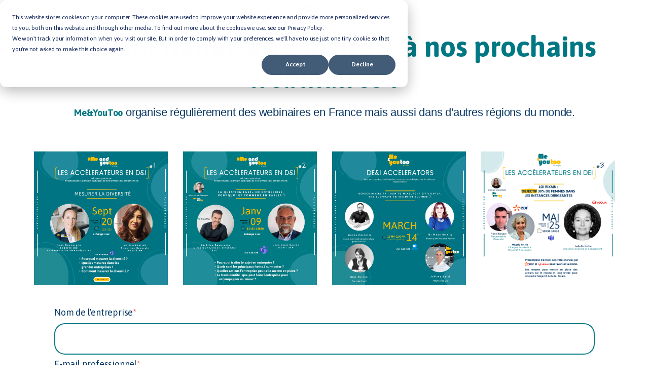

--- FILE ---
content_type: text/html; charset=UTF-8
request_url: https://meandyoutoo.app/fr/webinaires-meandyoutoo
body_size: 25490
content:
<!doctype html><html lang="fr"><head>
    <meta charset="utf-8">
    <title>Webinaires Me&amp;YouToo</title>
    <link rel="shortcut icon" href="https://meandyoutoo.app/hubfs/FAVICON%20VERT%20ET%20JAUNE.png">
    <meta name="description" content="Webinaires sur l'inclusion et la diversité : approfondissez vos connaissances, adoptez de meilleures pratiques et créez un environnement inclusif.">

    <!-- Font Awesome Icon -->
    <link rel="stylesheet" href="https://cdnjs.cloudflare.com/ajax/libs/font-awesome/6.1.1/css/all.min.css">

    <!-- UIkit CSS -->
    <link rel="stylesheet" href="https://cdn.jsdelivr.net/npm/uikit@3.14.3/dist/css/uikit.min.css">

    
    
    
    
    
    
    <!--    Fintest  -->
<meta name="viewport" content="width=device-width, initial-scale=1">

    
    <meta property="og:description" content="Webinaires sur l'inclusion et la diversité : approfondissez vos connaissances, adoptez de meilleures pratiques et créez un environnement inclusif.">
    <meta property="og:title" content="Webinaires Me&amp;YouToo">
    <meta name="twitter:description" content="Webinaires sur l'inclusion et la diversité : approfondissez vos connaissances, adoptez de meilleures pratiques et créez un environnement inclusif.">
    <meta name="twitter:title" content="Webinaires Me&amp;YouToo">

    

    
    <style>
a.cta_button{-moz-box-sizing:content-box !important;-webkit-box-sizing:content-box !important;box-sizing:content-box !important;vertical-align:middle}.hs-breadcrumb-menu{list-style-type:none;margin:0px 0px 0px 0px;padding:0px 0px 0px 0px}.hs-breadcrumb-menu-item{float:left;padding:10px 0px 10px 10px}.hs-breadcrumb-menu-divider:before{content:'›';padding-left:10px}.hs-featured-image-link{border:0}.hs-featured-image{float:right;margin:0 0 20px 20px;max-width:50%}@media (max-width: 568px){.hs-featured-image{float:none;margin:0;width:100%;max-width:100%}}.hs-screen-reader-text{clip:rect(1px, 1px, 1px, 1px);height:1px;overflow:hidden;position:absolute !important;width:1px}
</style>

<link rel="stylesheet" href="https://meandyoutoo.app/hubfs/hub_generated/template_assets/1/69907746539/1763978833530/template_main.min.css">
<link rel="stylesheet" href="https://meandyoutoo.app/hubfs/hub_generated/template_assets/1/83921277921/1763978850767/template_theme-overrides.min.css">
<link rel="stylesheet" href="https://meandyoutoo.app/hubfs/hub_generated/template_assets/1/69907740366/1763978844981/template_child.min.css">
<link rel="stylesheet" href="https://meandyoutoo.app/hubfs/hub_generated/module_assets/1/69907746523/1744261777896/module_Module_-_Back_to_top_button_-_Mar2023.min.css">

<style type="text/css">
  #hs_cos_wrapper_module_16866688846795 .rp-footer-top { background-color:rgba(0,120,131,0.5); }

#hs_cos_wrapper_module_16866688846795 .rp-footercopyright {
  background-color:rgba(0,0,0,1.0);
  border-color:rgba(255,255,255,1.0);
}

#hs_cos_wrapper_module_16866688846795 .footer-nav-wrap a { font-size:12px; }

#hs_cos_wrapper_module_16866688846795 .social-items {
  width:32px;
  height:33px;
  background-color:rgba(0,120,131,1.0);
  border-radius:50px;
  border:2px solid #FFFFFF;
}

#hs_cos_wrapper_module_16866688846795 .social-items:hover {
  background-color:rgba(255,192,0,1.0);
  border-color:rgba(0,120,131,1.0);
}

#hs_cos_wrapper_module_16866688846795 .social-items { justify-content:center; }

#hs_cos_wrapper_module_16866688846795 .social-items svg path { fill:rgba(255,255,255,1.0); }

#hs_cos_wrapper_module_16866688846795 .social-items:hover svg path { fill:rgba(255,255,255,1.0); }

#hs_cos_wrapper_module_16866688846795 .footer-nav-wrap a { color:#073763; }

#hs_cos_wrapper_module_16866688846795 .footer-nav-wrap a:hover { color:white; }

</style>

<style>
  @font-face {
    font-family: "Asap";
    font-weight: 700;
    font-style: normal;
    font-display: swap;
    src: url("/_hcms/googlefonts/Asap/700.woff2") format("woff2"), url("/_hcms/googlefonts/Asap/700.woff") format("woff");
  }
  @font-face {
    font-family: "Asap";
    font-weight: 400;
    font-style: normal;
    font-display: swap;
    src: url("/_hcms/googlefonts/Asap/regular.woff2") format("woff2"), url("/_hcms/googlefonts/Asap/regular.woff") format("woff");
  }
  @font-face {
    font-family: "Asap";
    font-weight: 600;
    font-style: normal;
    font-display: swap;
    src: url("/_hcms/googlefonts/Asap/600.woff2") format("woff2"), url("/_hcms/googlefonts/Asap/600.woff") format("woff");
  }
  @font-face {
    font-family: "Asap";
    font-weight: 400;
    font-style: normal;
    font-display: swap;
    src: url("/_hcms/googlefonts/Asap/regular.woff2") format("woff2"), url("/_hcms/googlefonts/Asap/regular.woff") format("woff");
  }
  @font-face {
    font-family: "Asap";
    font-weight: 700;
    font-style: normal;
    font-display: swap;
    src: url("/_hcms/googlefonts/Asap/700.woff2") format("woff2"), url("/_hcms/googlefonts/Asap/700.woff") format("woff");
  }
</style>

<!-- Editor Styles -->
<style id="hs_editor_style" type="text/css">
#hs_cos_wrapper_module_1686149873014  { display: block !important; padding-bottom: 50px !important }
#hs_cos_wrapper_module_1686149873014  { display: block !important; padding-bottom: 50px !important }
.widget_1686149766911-flexbox-positioning {
  display: -ms-flexbox !important;
  -ms-flex-direction: column !important;
  -ms-flex-align: center !important;
  -ms-flex-pack: start;
  display: flex !important;
  flex-direction: column !important;
  align-items: center !important;
  justify-content: flex-start;
}
.widget_1686149766911-flexbox-positioning > div {
  max-width: 100%;
  flex-shrink: 0 !important;
}
.dnd_area-row-1-force-full-width-section > .row-fluid {
  max-width: none !important;
}
.widget_1686150313651-flexbox-positioning {
  display: -ms-flexbox !important;
  -ms-flex-direction: column !important;
  -ms-flex-align: center !important;
  -ms-flex-pack: start;
  display: flex !important;
  flex-direction: column !important;
  align-items: center !important;
  justify-content: flex-start;
}
.widget_1686150313651-flexbox-positioning > div {
  max-width: 100%;
  flex-shrink: 0 !important;
}
.widget_1686150285931-flexbox-positioning {
  display: -ms-flexbox !important;
  -ms-flex-direction: column !important;
  -ms-flex-align: center !important;
  -ms-flex-pack: start;
  display: flex !important;
  flex-direction: column !important;
  align-items: center !important;
  justify-content: flex-start;
}
.widget_1686150285931-flexbox-positioning > div {
  max-width: 100%;
  flex-shrink: 0 !important;
}
.widget_1686150255812-flexbox-positioning {
  display: -ms-flexbox !important;
  -ms-flex-direction: column !important;
  -ms-flex-align: center !important;
  -ms-flex-pack: start;
  display: flex !important;
  flex-direction: column !important;
  align-items: center !important;
  justify-content: flex-start;
}
.widget_1686150255812-flexbox-positioning > div {
  max-width: 100%;
  flex-shrink: 0 !important;
}
/* HubSpot Non-stacked Media Query Styles */
@media (min-width:768px) {
  .dnd_area-row-0-vertical-alignment > .row-fluid {
    display: -ms-flexbox !important;
    -ms-flex-direction: row;
    display: flex !important;
    flex-direction: row;
  }
  .dnd_area-column-1-vertical-alignment {
    display: -ms-flexbox !important;
    -ms-flex-direction: column !important;
    -ms-flex-pack: center !important;
    display: flex !important;
    flex-direction: column !important;
    justify-content: center !important;
  }
  .dnd_area-column-1-vertical-alignment > div {
    flex-shrink: 0 !important;
  }
  .dnd_area-column-1-row-0-vertical-alignment > .row-fluid {
    display: -ms-flexbox !important;
    -ms-flex-direction: row;
    display: flex !important;
    flex-direction: row;
  }
  .cell_1686150313833-vertical-alignment {
    display: -ms-flexbox !important;
    -ms-flex-direction: column !important;
    -ms-flex-pack: center !important;
    display: flex !important;
    flex-direction: column !important;
    justify-content: center !important;
  }
  .cell_1686150313833-vertical-alignment > div {
    flex-shrink: 0 !important;
  }
  .cell_1686150286104-vertical-alignment {
    display: -ms-flexbox !important;
    -ms-flex-direction: column !important;
    -ms-flex-pack: center !important;
    display: flex !important;
    flex-direction: column !important;
    justify-content: center !important;
  }
  .cell_1686150286104-vertical-alignment > div {
    flex-shrink: 0 !important;
  }
  .cell_1686150255956-vertical-alignment {
    display: -ms-flexbox !important;
    -ms-flex-direction: column !important;
    -ms-flex-pack: center !important;
    display: flex !important;
    flex-direction: column !important;
    justify-content: center !important;
  }
  .cell_1686150255956-vertical-alignment > div {
    flex-shrink: 0 !important;
  }
  .cell_1686150280807-vertical-alignment {
    display: -ms-flexbox !important;
    -ms-flex-direction: column !important;
    -ms-flex-pack: center !important;
    display: flex !important;
    flex-direction: column !important;
    justify-content: center !important;
  }
  .cell_1686150280807-vertical-alignment > div {
    flex-shrink: 0 !important;
  }
}
/* HubSpot Styles (default) */
.header_dnd_area-row-0-padding {
  padding-bottom: 0px !important;
}
.dnd_area-row-0-padding {
  padding-top: 0px !important;
  padding-bottom: 0px !important;
}
.dnd_area-row-1-padding {
  padding-bottom: 0px !important;
  padding-left: 0px !important;
  padding-right: 0px !important;
}
/* HubSpot Styles (mobile) */
@media (max-width: 767px) {
  .dnd_area-row-0-padding {
    padding-top: 20px !important;
  }
}
</style>
    

    
<!--  Added by GoogleAnalytics4 integration -->
<script>
var _hsp = window._hsp = window._hsp || [];
window.dataLayer = window.dataLayer || [];
function gtag(){dataLayer.push(arguments);}

var useGoogleConsentModeV2 = true;
var waitForUpdateMillis = 1000;


if (!window._hsGoogleConsentRunOnce) {
  window._hsGoogleConsentRunOnce = true;

  gtag('consent', 'default', {
    'ad_storage': 'denied',
    'analytics_storage': 'denied',
    'ad_user_data': 'denied',
    'ad_personalization': 'denied',
    'wait_for_update': waitForUpdateMillis
  });

  if (useGoogleConsentModeV2) {
    _hsp.push(['useGoogleConsentModeV2'])
  } else {
    _hsp.push(['addPrivacyConsentListener', function(consent){
      var hasAnalyticsConsent = consent && (consent.allowed || (consent.categories && consent.categories.analytics));
      var hasAdsConsent = consent && (consent.allowed || (consent.categories && consent.categories.advertisement));

      gtag('consent', 'update', {
        'ad_storage': hasAdsConsent ? 'granted' : 'denied',
        'analytics_storage': hasAnalyticsConsent ? 'granted' : 'denied',
        'ad_user_data': hasAdsConsent ? 'granted' : 'denied',
        'ad_personalization': hasAdsConsent ? 'granted' : 'denied'
      });
    }]);
  }
}

gtag('js', new Date());
gtag('set', 'developer_id.dZTQ1Zm', true);
gtag('config', 'G-WZ3T5Q6MKS');
</script>
<script async src="https://www.googletagmanager.com/gtag/js?id=G-WZ3T5Q6MKS"></script>

<!-- /Added by GoogleAnalytics4 integration -->

    <link rel="canonical" href="https://meandyoutoo.app/fr/webinaires-meandyoutoo">

<link rel="apple-touch-icon" sizes="180x180" href="https://meandyoutoo.app/hubfs/apple-touch-icon.png">
<link rel="icon" type="image/png" sizes="32x32" href="https://meandyoutoo.app/hubfs/favicon-32x32.png">
<link rel="icon" type="image/png" sizes="16x16" href="https://meandyoutoo.app/hubfs/favicon-16x16.png">

<!-- Google Tag Manager -->
<script>(function(w,d,s,l,i){w[l]=w[l]||[];w[l].push({'gtm.start':
new Date().getTime(),event:'gtm.js'});var f=d.getElementsByTagName(s)[0],
j=d.createElement(s),dl=l!='dataLayer'?'&l='+l:'';j.async=true;j.src=
'https://www.googletagmanager.com/gtm.js?id='+i+dl;f.parentNode.insertBefore(j,f);
})(window,document,'script','dataLayer','GTM-MH4NJ3D');</script>
<!-- End Google Tag Manager -->

<!-- Google tag (gtag.js) -->
<script async src="https://www.googletagmanager.com/gtag/js?id=G-WZ3T5Q6MKS"></script>
<script>
  window.dataLayer = window.dataLayer || [];
  function gtag(){dataLayer.push(arguments);}
  gtag('js', new Date());

  gtag('config', 'G-WZ3T5Q6MKS');
</script>
<meta property="og:url" content="https://meandyoutoo.app/fr/webinaires-meandyoutoo">
<meta name="twitter:card" content="summary">
<meta http-equiv="content-language" content="fr">
<link rel="alternate" hreflang="en" href="https://meandyoutoo.app/en/meandyoutoo-webinars">
<link rel="alternate" hreflang="es" href="https://meandyoutoo.app/es/es-webinars-meandyoutoo">
<link rel="alternate" hreflang="fr" href="https://meandyoutoo.app/fr/webinaires-meandyoutoo">







  <meta name="generator" content="HubSpot"></head>
  <body>
    <div class="body-wrapper   hs-content-id-70975984077 hs-landing-page hs-page ">
      <div id="hs_cos_wrapper_module_16801836619473" class="hs_cos_wrapper hs_cos_wrapper_widget hs_cos_wrapper_type_module" style="" data-hs-cos-general-type="widget" data-hs-cos-type="module"><a id="back_to_top_button"></a></div>
      

<div class="container-fluid">
<div class="row-fluid-wrapper">
<div class="row-fluid">
<div class="span12 widget-span widget-type-cell " style="" data-widget-type="cell" data-x="0" data-w="12">

<div class="row-fluid-wrapper row-depth-1 row-number-1 dnd-section header_dnd_area-row-0-padding">
<div class="row-fluid ">
<div class="span12 widget-span widget-type-cell dnd-column" style="" data-widget-type="cell" data-x="0" data-w="12">

<div class="row-fluid-wrapper row-depth-1 row-number-2 dnd-row">
<div class="row-fluid ">
<div class="span12 widget-span widget-type-custom_widget widget_1686149766911-flexbox-positioning dnd-module" style="" data-widget-type="custom_widget" data-x="0" data-w="12">
<div id="hs_cos_wrapper_widget_1686149766911" class="hs_cos_wrapper hs_cos_wrapper_widget hs_cos_wrapper_type_module widget-type-logo" style="" data-hs-cos-general-type="widget" data-hs-cos-type="module">
  






















  
  <span id="hs_cos_wrapper_widget_1686149766911_hs_logo_widget" class="hs_cos_wrapper hs_cos_wrapper_widget hs_cos_wrapper_type_logo" style="" data-hs-cos-general-type="widget" data-hs-cos-type="logo"><a href="https://meandyoutoo.app?hsLang=fr" id="hs-link-widget_1686149766911_hs_logo_widget" style="border-width:0px;border:0px;"><img src="https://meandyoutoo.app/hs-fs/hubfs/1-VERT-ET-JAUNE-Mar-01-2023-07-26-30-2071-PM.png?width=100&amp;height=63&amp;name=1-VERT-ET-JAUNE-Mar-01-2023-07-26-30-2071-PM.png" class="hs-image-widget " height="63" style="height: auto;width:100px;border-width:0px;border:0px;" width="100" alt="Me&amp;YouToo" title="Me&amp;YouToo" srcset="https://meandyoutoo.app/hs-fs/hubfs/1-VERT-ET-JAUNE-Mar-01-2023-07-26-30-2071-PM.png?width=50&amp;height=32&amp;name=1-VERT-ET-JAUNE-Mar-01-2023-07-26-30-2071-PM.png 50w, https://meandyoutoo.app/hs-fs/hubfs/1-VERT-ET-JAUNE-Mar-01-2023-07-26-30-2071-PM.png?width=100&amp;height=63&amp;name=1-VERT-ET-JAUNE-Mar-01-2023-07-26-30-2071-PM.png 100w, https://meandyoutoo.app/hs-fs/hubfs/1-VERT-ET-JAUNE-Mar-01-2023-07-26-30-2071-PM.png?width=150&amp;height=95&amp;name=1-VERT-ET-JAUNE-Mar-01-2023-07-26-30-2071-PM.png 150w, https://meandyoutoo.app/hs-fs/hubfs/1-VERT-ET-JAUNE-Mar-01-2023-07-26-30-2071-PM.png?width=200&amp;height=126&amp;name=1-VERT-ET-JAUNE-Mar-01-2023-07-26-30-2071-PM.png 200w, https://meandyoutoo.app/hs-fs/hubfs/1-VERT-ET-JAUNE-Mar-01-2023-07-26-30-2071-PM.png?width=250&amp;height=158&amp;name=1-VERT-ET-JAUNE-Mar-01-2023-07-26-30-2071-PM.png 250w, https://meandyoutoo.app/hs-fs/hubfs/1-VERT-ET-JAUNE-Mar-01-2023-07-26-30-2071-PM.png?width=300&amp;height=189&amp;name=1-VERT-ET-JAUNE-Mar-01-2023-07-26-30-2071-PM.png 300w" sizes="(max-width: 100px) 100vw, 100px"></a></span>
</div>

</div><!--end widget-span -->
</div><!--end row-->
</div><!--end row-wrapper -->

<div class="row-fluid-wrapper row-depth-1 row-number-3 dnd-row">
<div class="row-fluid ">
<div class="span12 widget-span widget-type-cell dnd-column" style="" data-widget-type="cell" data-x="0" data-w="12">

<div class="row-fluid-wrapper row-depth-1 row-number-4 dnd-row">
<div class="row-fluid ">
<div class="span12 widget-span widget-type-custom_widget dnd-module" style="" data-widget-type="custom_widget" data-x="0" data-w="12">
<div id="hs_cos_wrapper_widget_1686149788803" class="hs_cos_wrapper hs_cos_wrapper_widget hs_cos_wrapper_type_module widget-type-rich_text" style="" data-hs-cos-general-type="widget" data-hs-cos-type="module"><span id="hs_cos_wrapper_widget_1686149788803_" class="hs_cos_wrapper hs_cos_wrapper_widget hs_cos_wrapper_type_rich_text" style="" data-hs-cos-general-type="widget" data-hs-cos-type="rich_text"><h1 style="text-align: center; font-size: 56px;"><span style="color: #007883;">Vous souhaitez être invité·e à nos prochains webinaires ?</span></h1></span></div>

</div><!--end widget-span -->
</div><!--end row-->
</div><!--end row-wrapper -->

<div class="row-fluid-wrapper row-depth-1 row-number-5 dnd-row">
<div class="row-fluid ">
<div class="span12 widget-span widget-type-custom_widget dnd-module" style="" data-widget-type="custom_widget" data-x="0" data-w="12">
<div id="hs_cos_wrapper_module_1686149873014" class="hs_cos_wrapper hs_cos_wrapper_widget hs_cos_wrapper_type_module widget-type-rich_text" style="" data-hs-cos-general-type="widget" data-hs-cos-type="module"><span id="hs_cos_wrapper_module_1686149873014_" class="hs_cos_wrapper hs_cos_wrapper_widget hs_cos_wrapper_type_rich_text" style="" data-hs-cos-general-type="widget" data-hs-cos-type="rich_text"><p style="text-align: center; font-size: 22px; font-weight: bold;"><span style="color: #073763;"><span style="font-weight: normal; font-family: Arial, Helvetica, sans-serif;"><span style="color: #007883;"><a href="/?hsLang=fr" rel="noopener" target="_blank" style="color: #007883; font-weight: bold; text-decoration: none;">Me&amp;YouToo</a></span> <span style="color: #073763;">organise régulièrement des webinaires en France mais aussi dans d'autres régions du monde.</span></span></span></p></span></div>

</div><!--end widget-span -->
</div><!--end row-->
</div><!--end row-wrapper -->

</div><!--end widget-span -->
</div><!--end row-->
</div><!--end row-wrapper -->

</div><!--end widget-span -->
</div><!--end row-->
</div><!--end row-wrapper -->

</div><!--end widget-span -->
</div>
</div>
</div>



      

      <main id="main-content" class="body-container-wrapper">
        
<div class="container-fluid body-container body-container--landing-page">
<div class="row-fluid-wrapper">
<div class="row-fluid">
<div class="span12 widget-span widget-type-cell " style="" data-widget-type="cell" data-x="0" data-w="12">

<div class="row-fluid-wrapper row-depth-1 row-number-1 dnd_area-row-0-vertical-alignment dnd-section dnd_area-row-0-padding">
<div class="row-fluid ">
<div class="span12 widget-span widget-type-cell dnd-column dnd_area-column-1-vertical-alignment" style="" data-widget-type="cell" data-x="0" data-w="12">

<div class="row-fluid-wrapper row-depth-1 row-number-2 dnd_area-column-1-row-0-vertical-alignment dnd-row">
<div class="row-fluid ">
<div class="span3 widget-span widget-type-cell cell_1686150280807-vertical-alignment dnd-column" style="" data-widget-type="cell" data-x="0" data-w="3">

<div class="row-fluid-wrapper row-depth-1 row-number-3 dnd-row">
<div class="row-fluid ">
<div class="span12 widget-span widget-type-custom_widget widget_1686150255812-flexbox-positioning dnd-module" style="" data-widget-type="custom_widget" data-x="0" data-w="12">
<div id="hs_cos_wrapper_widget_1686150255812" class="hs_cos_wrapper hs_cos_wrapper_widget hs_cos_wrapper_type_module widget-type-linked_image" style="" data-hs-cos-general-type="widget" data-hs-cos-type="module">
    






  



<span id="hs_cos_wrapper_widget_1686150255812_" class="hs_cos_wrapper hs_cos_wrapper_widget hs_cos_wrapper_type_linked_image" style="" data-hs-cos-general-type="widget" data-hs-cos-type="linked_image"><img src="https://meandyoutoo.app/hubfs/Mesurer%20la%20diversit%C3%A9.jpg" class="hs-image-widget " style="max-width: 100%; height: auto;" alt="Mesurer la diversité" title="Mesurer la diversité" loading="lazy"></span></div>

</div><!--end widget-span -->
</div><!--end row-->
</div><!--end row-wrapper -->

</div><!--end widget-span -->
<div class="span3 widget-span widget-type-cell cell_1686150255956-vertical-alignment dnd-column" style="" data-widget-type="cell" data-x="3" data-w="3">

<div class="row-fluid-wrapper row-depth-1 row-number-4 dnd-row">
<div class="row-fluid ">
<div class="span12 widget-span widget-type-custom_widget dnd-module" style="" data-widget-type="custom_widget" data-x="0" data-w="12">
<div id="hs_cos_wrapper_dnd_area-module-2" class="hs_cos_wrapper hs_cos_wrapper_widget hs_cos_wrapper_type_module widget-type-linked_image" style="" data-hs-cos-general-type="widget" data-hs-cos-type="module">
    






  



<span id="hs_cos_wrapper_dnd_area-module-2_" class="hs_cos_wrapper hs_cos_wrapper_widget hs_cos_wrapper_type_linked_image" style="" data-hs-cos-general-type="widget" data-hs-cos-type="linked_image"><img src="https://meandyoutoo.app/hubfs/webinar-LGBT+(1).jpg" class="hs-image-widget " style="max-width: 100%; height: auto;" alt="webinar-LGBT+" title="webinar-LGBT+"></span></div>

</div><!--end widget-span -->
</div><!--end row-->
</div><!--end row-wrapper -->

</div><!--end widget-span -->
<div class="span3 widget-span widget-type-cell cell_1686150286104-vertical-alignment dnd-column" style="" data-widget-type="cell" data-x="6" data-w="3">

<div class="row-fluid-wrapper row-depth-1 row-number-5 dnd-row">
<div class="row-fluid ">
<div class="span12 widget-span widget-type-custom_widget widget_1686150285931-flexbox-positioning dnd-module" style="" data-widget-type="custom_widget" data-x="0" data-w="12">
<div id="hs_cos_wrapper_widget_1686150285931" class="hs_cos_wrapper hs_cos_wrapper_widget hs_cos_wrapper_type_module widget-type-linked_image" style="" data-hs-cos-general-type="widget" data-hs-cos-type="module">
    






  



<span id="hs_cos_wrapper_widget_1686150285931_" class="hs_cos_wrapper hs_cos_wrapper_widget hs_cos_wrapper_type_linked_image" style="" data-hs-cos-general-type="widget" data-hs-cos-type="linked_image"><img src="https://meandyoutoo.app/hubfs/webinar-Gender-Diversity-UAE.jpg" class="hs-image-widget " style="max-width: 100%; height: auto;" alt="webinar-Gender-Diversity-UAE" title="webinar-Gender-Diversity-UAE" loading="lazy"></span></div>

</div><!--end widget-span -->
</div><!--end row-->
</div><!--end row-wrapper -->

</div><!--end widget-span -->
<div class="span3 widget-span widget-type-cell cell_1686150313833-vertical-alignment dnd-column" style="" data-widget-type="cell" data-x="9" data-w="3">

<div class="row-fluid-wrapper row-depth-1 row-number-6 dnd-row">
<div class="row-fluid ">
<div class="span12 widget-span widget-type-custom_widget widget_1686150313651-flexbox-positioning dnd-module" style="" data-widget-type="custom_widget" data-x="0" data-w="12">
<div id="hs_cos_wrapper_widget_1686150313651" class="hs_cos_wrapper hs_cos_wrapper_widget hs_cos_wrapper_type_module widget-type-linked_image" style="" data-hs-cos-general-type="widget" data-hs-cos-type="module">
    






  



<span id="hs_cos_wrapper_widget_1686150313651_" class="hs_cos_wrapper hs_cos_wrapper_widget hs_cos_wrapper_type_linked_image" style="" data-hs-cos-general-type="widget" data-hs-cos-type="linked_image"><img src="https://meandyoutoo.app/hubfs/webinar%20mixite%20Rixain-1.png" class="hs-image-widget " style="max-width: 100%; height: auto;" alt="webinar mixite Rixain-1" title="webinar mixite Rixain-1" loading="lazy"></span></div>

</div><!--end widget-span -->
</div><!--end row-->
</div><!--end row-wrapper -->

</div><!--end widget-span -->
</div><!--end row-->
</div><!--end row-wrapper -->

<div class="row-fluid-wrapper row-depth-1 row-number-7 dnd-row">
<div class="row-fluid ">
<div class="span12 widget-span widget-type-custom_widget dnd-module" style="" data-widget-type="custom_widget" data-x="0" data-w="12">
<div id="hs_cos_wrapper_widget_1686150342365" class="hs_cos_wrapper hs_cos_wrapper_widget hs_cos_wrapper_type_module widget-type-form" style="" data-hs-cos-general-type="widget" data-hs-cos-type="module">


	



	<span id="hs_cos_wrapper_widget_1686150342365_" class="hs_cos_wrapper hs_cos_wrapper_widget hs_cos_wrapper_type_form" style="" data-hs-cos-general-type="widget" data-hs-cos-type="form">
<div id="hs_form_target_widget_1686150342365"></div>








</span>
</div>

</div><!--end widget-span -->
</div><!--end row-->
</div><!--end row-wrapper -->

</div><!--end widget-span -->
</div><!--end row-->
</div><!--end row-wrapper -->

<div class="row-fluid-wrapper row-depth-1 row-number-8 dnd_area-row-1-padding dnd-section dnd_area-row-1-force-full-width-section">
<div class="row-fluid ">
<div class="span12 widget-span widget-type-cell dnd-column" style="" data-widget-type="cell" data-x="0" data-w="12">

<div class="row-fluid-wrapper row-depth-1 row-number-9 dnd-row">
<div class="row-fluid ">
<div class="span12 widget-span widget-type-custom_widget dnd-module" style="" data-widget-type="custom_widget" data-x="0" data-w="12">
<div id="hs_cos_wrapper_module_16866688846795" class="hs_cos_wrapper hs_cos_wrapper_widget hs_cos_wrapper_type_module" style="" data-hs-cos-general-type="widget" data-hs-cos-type="module">
<footer class="rp-footer  text-white">
  
  <div class="rp-footer-top">
    <div class="footer-content-wrapper">
      <div class="rp-footer-inner">
        <aside class="rp-footer-left">
          <div class="rp-footer-logo">
            
              
            
            
            <span id="hs_cos_wrapper_module_16866688846795_" class="hs_cos_wrapper hs_cos_wrapper_widget hs_cos_wrapper_type_logo" style="" data-hs-cos-general-type="widget" data-hs-cos-type="logo"><a href="https://meandyoutoo.app/fr/?hsLang=fr" id="hs-link-module_16866688846795_" style="border-width:0px;border:0px;"><img src="https://meandyoutoo.app/hs-fs/hubfs/Logo%20Meayt/Logo%20Me%26YouToo%20blanc.png?width=200&amp;height=126&amp;name=Logo%20Me%26YouToo%20blanc.png" class="hs-image-widget " height="126" style="height: auto;width:200px;border-width:0px;border:0px;" width="200" alt="Logo Me&amp;YouToo blanc" title="Logo Me&amp;YouToo blanc" loading="" srcset="https://meandyoutoo.app/hs-fs/hubfs/Logo%20Meayt/Logo%20Me%26YouToo%20blanc.png?width=100&amp;height=63&amp;name=Logo%20Me%26YouToo%20blanc.png 100w, https://meandyoutoo.app/hs-fs/hubfs/Logo%20Meayt/Logo%20Me%26YouToo%20blanc.png?width=200&amp;height=126&amp;name=Logo%20Me%26YouToo%20blanc.png 200w, https://meandyoutoo.app/hs-fs/hubfs/Logo%20Meayt/Logo%20Me%26YouToo%20blanc.png?width=300&amp;height=189&amp;name=Logo%20Me%26YouToo%20blanc.png 300w, https://meandyoutoo.app/hs-fs/hubfs/Logo%20Meayt/Logo%20Me%26YouToo%20blanc.png?width=400&amp;height=252&amp;name=Logo%20Me%26YouToo%20blanc.png 400w, https://meandyoutoo.app/hs-fs/hubfs/Logo%20Meayt/Logo%20Me%26YouToo%20blanc.png?width=500&amp;height=315&amp;name=Logo%20Me%26YouToo%20blanc.png 500w, https://meandyoutoo.app/hs-fs/hubfs/Logo%20Meayt/Logo%20Me%26YouToo%20blanc.png?width=600&amp;height=378&amp;name=Logo%20Me%26YouToo%20blanc.png 600w" sizes="(max-width: 200px) 100vw, 200px"></a></span>
          </div>
          
          <div class="rp-footer-copytext">
            <p><span data-metadata="<!--(figmeta)eyJmaWxlS2V5IjoiTWRxYVY0YnFEOXlHVHNuSjZDYmF1QiIsInBhc3RlSUQiOjE3NzYzOTk4MTQsImRhdGFUeXBlIjoic2NlbmUifQo=(/figmeta)-->"></span><span data-buffer="<!--(figma)ZmlnLWtpd2kPAAAAZzAAAO18eZgjSXVnREqqo6u75z4Z7vue6bm5U6lUKbskZU5mStU9HiNUpawq0SpJKKXqqTHGMGAbcwynue/FMAyY2xhjzGKMMWYxxhhjFmMWY8yyXpb1sizLer3s/t6LyEPVDd/uH/uH/XV/X1e8eBH54sV7L168eJGpz8pGFMfd7SjcH0dCnHfcdZqdIDT9UOBf063YHatmNlftAFXZCmw/Vze4t92sAC4EzmrTrAMqBuHJug2gxEAnsInWAvdlyp1gzfE6vl13TXpysemGTvVkJ6i5rXql0/JWfbNCzy9psFNxm1RfTuq+XfXtoAbUocCym3YHaK/WuaVl+yeBXMkjfdurE/JwxalWUR6x6o7dDDtlH6NbZkC8HTVv78eYzgnAgjpLc3MTYgHKt81Kx20yCcGVdd8JiRvZHPUib6cbR+hmoSm0aTbo1HDbDMr1/rDXH277swH1abrNW23fRYNwK9xOFJTc74tGGyhRca1WA/wBlJbZbJsBIGPVd1segELVNxvUr1h23bptNjuuZ/tm6LhNIEtt2wpdH9ACyRnlYt1hskt2ve54AYHLPjpBgayhQ7692qqbfsdz6ydXmcgKhmpW7AoEl/U7HNoniKUjQd2xCHE0ONkou6Tt85wmBmsy9vwgdKw1EtUFQc307M66E9Y6+tkLLbfZBE1m8CKLLKtcd6011C5edyqrbCWXgFaDZnppw644JoDLas5qrY7/1Hx5AAJqsldosANh+3WTBr1y3QxqTifEyKjdq236jllm/q8KNXBvBjoW5IHafYKd7jha7093wuj2qdLE4eCWlunbaBXopIUmwUvDZTs3QlAlscBQUS2k1Yq7TnwVzya/kmf6Zr0Oi4dRNjq+ns7CPLpuVwm7aDdXOxUTnJo8+BLVYdstqixTpeow1UMMu/WKTSJdKQ+iYa8Bk4J4PTMIOmENvKzSMsFC9hu8OGXF9NdsYtRotOqhoxZHgewEZlBu+dRUtNy6m9ZKLH1+ZiGAoTPEloUnKi40h/qSeiSpLmdaORS41bDDNFBbqZl+Ja3xorR9W5nPEfuEVW8FUCoqR2s83/[base64]/fddTYhmkRBVe1bWk4dDh+rF8iiNhNal3UtwcQrpKiFvB9bzDxV5xrUl3L1Y6gv5+rXon4oV78O9ZVc/XrUD+fqN6B+xHJ8Kz/[base64]/Wixy6thMJy6oAWGuQk6ZFFqBgxD6ClVH9cXW5jIY8mjf5kQgykK4S1jlIyAKcCZwc3HZIJG5VuvKN8hWFhawFKZAYu2Z+o9VD0mqtAieOeTaUM2lQYXoUimIJ9+3g0mR5cQwXsr/DSiK70QhEJArsrjy8TRM2meQBj1Lv7o9l0ddLvKSJFtaxyEs8YNNQqK2TPeN3pNJoM0YRejscrBG6X3a9kfc6mIz+K+3eAdCoiZoclk/IhU8igx8LJbLipzc+oOAHt2URTINR0WDIymO4PoiDSc4fq/MDVvi+0TbIQacG6lK0gWsT+2bRoryiEdsNzfZMjxWJCBsKcRqkkz9hCAMpkA4Dj6G6eUmpM51SD870V0mUOJPY+BEIMq95s1xjuDOkqkRplGBm5GMAFfsAazcDQRD+38NOeg9i1cgpmK6TQspgjVWJSx2fxtL+1j6afSsUzLbsDV6DCXMVBoJTG/hVIhLWBc6vdCV04FZbHHAI2Bp06DQ/xIWrUgj5q8t4o7pMuEQkDpfkUZhlSbqlIGtIfYjmhj1IATgQ8AeVxoNYOHURQly2fhVrGRoiyYNVdDpGKOGN0cvFeqeUhgLI7HER2/FYzdDhsXnBIqt3cUIcRQWItMjlhVjFch/[base64]/8OawiecEcLqV6IY+ksZroRXlcQvPiPFKRvCSPSileCm/hWB1qQ+0yhFk495pNOBE2+csRSLsIvDLMFXY3xgpRGj+Ko7LVKjsWGgSRTioSQW+uatBKVzErnqBVkTYVqd8cpqSencMtKCeZ1hcDz1cedmkVbgI7WIpY1l1TxCEFsYlj+Sn7XplHhuu02A8fQNZwiAD6SLA5GQ0Glf5ELX4wrVfJz/CnkDD7O/UsPMeU1nPUg6uZRmi3T3jYWpTPskCBYhSuydUWnLo0YhzsMRjgRSEHIwQaDBrWaICdXBYnYlnIbfwxNvCn0MWfotrs8fDtqMl9/DF8oNA7Q5zGn8IO/hSZUjAdjfHAJsHiViHH2guig9HoTif924Vc2L36atTl7tXXoDB2rz6GorB7DSGLu9cQsrR7DSEXvO4E+5Mz7EV4ztie9XviRI7oitDRNxr3uoNZhGfkjCPxK4VRhZSa3d1IyMJWd7c/2Ed/GdPWB8AAkWm8OemPp6gVqG+7O+l38chsN5r0N6v97dkEosVmpw+RAmYHfQKQOH1ylgcwDzP/aDDubsKo5571EI+50KferiXOufrcdRYCVVIuTTBPAT4duQqGEZ7AnFm/[base64]/bbnBm4hBYmykuDdc7GXWYF61ReDuUQ/grL4mTOlYEKUu5VczjfdpWOD+7t+k3i7z4kFJT3xf5GqrxfJeQj4/2rdZPm8YDGqk8b9AMD2BrKByE4p/EfXEUsifIhNVU+tKbGfVio6g+/RZWP8FT5SDpwoHxUvVqm+qNdj8vH+CGXj/XU81d7a02S0zV1uA+Ux1ASn9f6YZ3q16Gk+vVm2W+jvMEst6l+I0ri+6a2onNzGwyhfFy5vk76eTxK6vcElNTvieZajebxJOs4H6SebFV5ITzF8rhuWi2f+pWx1VPdgnOjslJV9O0qzvsoqyiPoVxFeS3KGoal8RyURP94Tc0Ho60SP/Wae5zsBgEhx3JNB4EESve4d+NNKL3j3k1E55bj3s1Xo/SPe1dfhzKoH2/QcyHydtS/hV2N9NKmOAvlOkri40RjrUH4k806B1a3NltrIcqfwwZAfN2GMkD5820IHOVTvSAkfAcl4Z/mr/lU7/pejcoNv1UmvW8GCDBR9kLFRxQ2OdTfgppIf9ttJItQ7rRVe7+t5v309hrby6m2H/ooByiPodwNAnheIYYoqT5CeS3KMcrrUD4D5fUoJyhvQBmjvBHlFCXJaYbyZpR7QQCfLcRplETvdpREbx8l0bsDJdH7BZRE75koid4voiR6z0JJ9H4JJdF7tgyCY0TwOdJqM4d3EkAkn0sA0XweAUT0lwkgqr9CAJH9VQKI7vMJIMK/RgBRfgEAZvWFBBDlFxFAlF9MAFG+iwCi/BICiPJLCSDKLyOAKL+cAKL8CgKI8isBMM+/TgBRfhUBRPnVBBDl1xBAlF9LAFF+HQFE+fUEEOU3EECU30gAUX4TgGuJ8psJIMpvIYAov5UAovw2AojyvyKAKL+dAKL8GwQQ5XcQQJTfSQBRvhvAdUT5XQQQ5XsIIMrvJoAov4cAovybBBDl9xJAlN9HAFF+PwFE+QMEEOUPArieKH+IAKL8YQKI8m8RQJQ/QgBR/m0CiPJHCSDKv0MAUf4YAUT5dwkgyh8HcANR/j0CiPInCCDK/5oAovxJAojy7xNAlD9FAFH+AwKI8qcJIMp/SABR/gyAG4nyHxFAlD9LAFH+YwKI8ucIIMr/hgCi/HkCiPKfEECUv0AAUf5TAojyFwHcRJT/jACi/CUCiPKfE0CUv0wAUf4LAojyVwggyn9JAFH+KgFE+d8SQJS/BoBd1F8RQJS/TgBR/msCiPI3CCDK/44AovxNAojy3xBAlL9FAFH+WwKI8rflwTQLQqsptmtxTMgkxDIopmx0x2MKcqSxNRntUlg2HeGvUR6MNoSUG/vTKBYFqfI7wijgymiH6kOKyBB/9brTLvddFIV2vxeNhGEkfeJrW5MBdar2Bzi5WhRNmr2n40gv5NKUmEKcF+90e6PTMUBjp7+9g5zBDuI+RJK9aNrtDwAVI8wlpiADEeUecgoREjeAF6bRLmf6VNPiXn8DZ89Ngpc4p66G1VeEwjj0/3fITURMky7mtiyWNyZEc4iRUTvEzAjjYlbA+UJukiAQVhsjijCnFIAX9vpxfwPRlhRFFPoq5KgoxYjEY/E0uQDaw3hrNNkVkHWftfEsscRAuIPoeUicP0ssd4fA4UjhUAsQ5ysE4j2Eo9DZorgA9Xzu/0JxaDLCAQRdwMlKTA0ADm+x+CxiVmvtTimOjGkyVW6CGxdHo93R0/sW6HhIz0KMi/K8PbaDZ0txIVKp2/0hDik04nq/N93B+BfNYWsRiQroiynkbEADFZiUMEqnon2xI+QWsPX+MOkHnRGm0t+OwFABZwLUVKA6FUWqrKuOJaTXUeOYl6dmFLq4KA272xhLEtgkccA6k/[base64]/iNwh5XmtH09GhyKmFhiNXYHWCwHo+YMHKmTZCjRboZ05AkzFickDLY390YDTT5mCsYF/5XwQmRmAgYOAzT0g9oaVYxG7gPCDYhm/hww2BFyTFwCFdwcMOyXI2G5LAwTzWWHOUpywoOqnvkLXZnU+KXnYTqacz3REXbpsGLCp3BsJoRjRpA0JAEc+9HWxGO/JC0sbzVH0RrWMtYRzE34qkTWHWKXK2LvQInd6LigW89lxihlCwmu09p0IefnezThMNRMNugE/8GuhFC3CHJOMajIWxKDbQ4G24NKL1Pads8xaV+3Eqaop6QYllxbSXPN7oxTEXNv7CZYBVVOZ5tDPrxDojRuMRtOAqj7m49444GMQ4OUnCwC5PduZg0CTSY0qyNwkjXiZS7FZwGp1CF7kwaxFYxx8K8Ss5Ot33s/[base64]/a0+XAoMF08pmh/E1u1ChvDknvZNIREQS+mdhUDSNcnQSoLTFoNqSZ62gDQh5pH0LOpq2rmkEUl/3Pg1W3wWXdQMlLFPbE/IkTvZnQFGSWdNVw9IeqrbA8r/6otleQYBNYf0SZy1nUoneZPhzO4mDA0Ol6zMMDZSNFP5GESZoazEoJpdRFgsQ+4lSk2zjVQPZ7MEUtD6VQwZrHN+yaCS3sXiDrhZ51w038sUbYRtk2mAaA2LNIbziWdbW0hWYvH2KdjgAa4WSGxiKai4+HZRiPe2acVzPAAlooq4mOzzU7Bn1NzZlHYtCg/[base64]/kiMkWuT1BJ38cuwHXATTO93N6ixlKuMdmf9IZi5J6ASjBJUjG4jwmjH4mhi2Stom5kW5XO0MNXwTghKtBjOyPdYAq4Vuys12ysn5pTr3TcKu6tqRnJVlz5qLfcpDnZTMdECAaRmcNtyAwnELjIXNXo4wZx4ifetKC8ch2RFp6dTfrgR/b68XjQ3WcbXcGxS1XZJMGtN5ghotajjbkCueExFdvigVNqWh63+dGgizBwRz1QHDNSPbCLMwsWCkAsElYswEI/rkSDCFEjTK5ojcAuxSCNLh2MoJ1Et/p6lFwbCkP7L+3OABUTj1VKadjD3pgODuA70iBtDWAGIcU40Q18764a7Guw+fRhAFhzA4+egjXkuqulgsfQRfUlUQWAqB2XGE6lgvshXHrBkbCpIZ+YoHBRj3pysasebfQVcxgmBpKofBPuLFskaW/oDa4ARoZh7HrZXVdLG/Zu6tlLHTA0RnuR3vVGg94aawjBG4y1mhqiketb6+M0ONl3cAjFI/FoBqfDwuqRsFTdOhAwrPd72xGMHKxjvzIQsyb97V4f1NTqNCq4D19tgjexXsM9Qtk1feKaX/JEBD2ERRgfShwBh3zqIHX9eAfHALEgDAYU8oYxll5y39MThVxVdbhxSqMeErzDKtRNwy5bdolKhbq5H3sq4qJYU0jkrgaZMFhw35Hi2UYOqSUkvivla5VzgCEtims0qOhG/TgYbU21RQfUBOLvlzgRjoatcQ+nIz3gB4CDKgZJnzeirrx8gnmrjAkKMQ+kl5DA42olihGgjtlKVpDZ0q4J8LslZnMWv/QFiVxdrilzcp+XSN71hzuI0+nYrXjBrE4gtajROZa44W1JAxluhn5ngtabUNpwd9rAQV/W8K6kgfahDH1Pgs7xgx1QsYH238nt8l4XlhcjvSt/X571qXLaFU9+igUMBawCM4Z8/0bGaRUBGg6g0/02+TR30oNQxdsN+f1Ebuw1M8G9XYo7QI2x83b0C4DSB/LHg2eCJp2GVAsrBrHwL+a7tzGqUuWzFDpdcDltvkMixIY5UjyNYFE9yaJ7iT4DzVvISxMsPfw6KZ6RVZXJ4tCuDxRgNc/x25Efwapv/ZTmbydnFsicVtdXkjoz85e0dyvmlbf4KsRvIUOIFKXuF/Xa6YS/lkwJptbFJnu3lD+eR+HocY+U/yhVgseaJ/[base64]/uV8Qjkopqeyp15fM/LqoRIIyGdQrekQ+l+PaX5lqx5dw+nXURyWQ9ng2DTbtU+lgFEbEM/53v9Zx8L+XUSTT5Lnfmu8AbUEIR6Ofm0cEARhn1bo0mIzQ9L9/U1Ff06vWAp+Mi6sxGrW4xgPs6sxWZEhUHDHFnlWu26Pp+jJRdDuclkckEt1nYduAoEuJbuOPhnuk6+5wkubXiaFLnQ0DSsoh7i+loGzFjzx26ob55j8We/JMUv7U11/AFmSbtxCcM3CHwSMQTcRPjRk0+z6DRyv1ePxvn1YwL4XWQKiTU48RrKKtf6/ZweRyiDeJ8e+4YsqBBZSOPQ27hFK/JRQUp9OOzdPeSBlXDE/BkmjNYTiuq8YkxVjEiuRUqFerJOLqluXBkOnVFNT6lB53jpAIRD8WyPJKrqg7mLk5o4O18KhWqQqATu+qch7YL5xCqU3Uj3alcxT0mctEZSNV5FWsxH9NfnK+rLrWY90udrl4WV+brqktTodg9iPuIe+eqqsMtCgOTE/[base64]/frBPOEKYgNasy6skbXSI1rAKY3hUzBri57X1ajmLz8ww3GlsjCg0wvxqHHwA92aNU9ym6LdoNE0xRb5VI3lOKfZtGgvlItCEodMieYdGYihltJj2OzVODZWi79ZoGipFvksjeagUe4/GBqxfhY7nhfJuYwf7gdpaU5lMxVXiqrPhlWl4Mb3NS25FPEVgQ9EV1fh0rtO8yCMvi1P5uuoyYJTX7WGjoS67+brqggGBmnv5uSJuZ+TxmXqNuSr2ua5ay7hb5motZVsTxAB/pprglDkqyBq+pBpwsEM2pib+XFXV1o76l1XdmyDhNdkP+nfQUzXxd3NoHp/OkTFY+o5qyjOumsri3+umnf6gpx9dnYzoZcHvqhbNFqsQ2P8wh1VGAPTfKzSTYfpBNNiCcL6n8MnuiEfEcfFiHNyA9KM92Ft0K6n+dij9JQbUqVPFdCrlCPaFtDxU1jagHEva8KKsoQxi25nXgSN6scxI8THyvVK8NocL8RRS0K/[base64]/5AqxURhJM4g8vO6PpeH+qqUf5XIhg6ToCG+LsUPMpyNMyIw/zXD1DFTPkqKb0vxwwzPT2MjxK743zIsnle4H2U4C8sOymJWY/ENKf9X1kaBTpr3+ZYU/1viyHfgk8vD4r8obAua14twWfx3SJhPkme5V3uLFD/hNMyBm7k3SfEPGLsXIZG6eaqObWFGibg3GeK5xgABHIxrrx+d5r6fNsSrDB5WB2mI9qR4XZKasjApuMo49d+vR6yGO3kPat7AcsBA4j20zHbHTO5ThvhN4zRnioJ9nJ17AR26xY+leFkObanvlRbFyzWyouaI+7jpJEo+Z/qRFK/Q7VZ3E9G3CYIxpAkvIF6pW5zheDZNk6uvNMQbdQPtgNP+GKviTRpTG8E8lY5/iAQLLtfWGR/ALZ4iyWJ6v6H7NqJpt0cTepWBo6XC2XskCfAsf1VjPOyo8Kr7jWg4U47uDYb8NSRhYdA4RNjD2W6VlB9PsUWK/6kWERoqoJw0vM0Qz8EJFR4T8jjEgNoEntTlr4aG0DYYO5rVVHOZxK+8kT0k7mmdnncGUnW2Ik7UJNrU9w0XnIlV3e0YVu/Adid8TwwzvHweo7rVd/uYT72PAl2uQKFrqrkxJdPGyj6FFYwO98rXVRd3A1qa+87uQeJBB3Gq6wkoD4rK78fYpx98JlZ1P4lUYw+JMf4wDeOJR4lHHUCpjk9TQghwlAIuhueSj55HqX4wYxyvWQkxzg/iJvGYeYzqtoGFAW9Kaa5YfFrKx+bqqsemegOAbABBmbg6q6r2HuVEcc7gi/dRUlFt4y1a/A0cKXDgZf1CjfEZSNUZS4n5GlWhHynoIJdUVYc9Nc8yNKJsJnkevU/TwPAFn5HyBRJSZbslC0HbXTLmbSn7YiEUb4bDocAz2B2NpriWJYW/RffDWTJGavs2ZLPUiCEJLsbdFQEg+D7dEUqEDjc5lwp5izauQjczHLgHkQ9J3MMhW0YhwCQaVvrkkOgC9cOaSuoNvihxUdjVdydfkuIPEl8apEmxOmunjfiAplGCxoZ4FrkBVNkrf0KKP+TU1ODAZexHJGSjG2j3mYJw0gFc/lHSlknXISliJtThoxJHjzN6mNmV58el+GPuAMPhBP4J8Rcsiy42qkkwG5McdUqZwlsTOxIrgNz311U0ZIEmhoTcSB818dcZgVhT+CkEviFPRfvhpL+9Dcl+3MAFxd4I4YRNHtDbmSCBBHn/rSROySGTgZajrdEEYQdyEjTBE/I/6lRkHTtOjGBS/ic5hbrrCJlJ8gj6xX+GQsDojov0JdYwGMXuNoLPRMIFMBj5ZWxY8VTHzzCp5xvR7kbUYwKfNMRdBtInO42o11dvN/3EEC81YBTQM2kZ7GlL+jHOSEbc3x0PEDwnby943WE0oOm+wdiZ7nK67PkF8V6Dsho+fJB4QUG8z+huYpKck6h3N6IBJv5+Y4+6AMOD/koBUUuCseCHZruYD0VQY6QqxYeMNlSY7Zi4F4XPGKOKkeUu8V4f0UcyuJnC+YsWX6FBWFOZCq7a1LW18MxWYKPErdgqfVVL+E6C1PczuU3OWNiCdtUhm07dMApSdIbIvzXYndBVke4dYLXieg64IPeIwpb6saseU/UFNW5Fr6y5HRxXSyQ6hIZ0dwLrY3sEaDRmtDlDBhHu/sbCwD3mdNKHv/lH8DnfaKNlH6RgkZB9dg/Z1hInHaBbjsZPQONAq40mIkLRUrUfDXpgAqSyPqRF3LzlEsXIHwujNPdAL9rCTE4I447R7kY/qur36JpdbNG429zMP95MH7zTEMX8tWfJOns/[base64]/YO8AbjhTkNt3V1Rcq+9hv0EpTG3mVIw8mh54mAxpR4eqkhyKFCVD+jc0g9oQ234eESnD+2FuA3pF/wUT97I9VSYy+Mm2/1ia3+clbw+zcoJU27Y1dgFur22TDD0LRqdgUWgi70aXDQUT9eRM2FIGxZa2gzw1YeX1SDzcfXorDus+hE6LealhnaACX/gkrd4Zt77YbS+Hn+JQIFt7HJwHIYpSPppjK1wjrXSB2I69K4Wolm0bT0S1gisOknY9Rv6GT6pZ840OIoMLIT2HXbUt2KymkCKoFVkpT2XPnBkE1ARDOa0IYE08ZtugLA+hQWCa8EUE8x/xwxiWUz1ig9m/wzffTgabwG66e/[base64]/oeeLc+ggEEPSTUerSH/bskCgOEQM0ZAokJakVFaai2AaKEPD09/R6s2rM8bfSSsLc7wC6IeEEU5lE0Z6zQ98PvlzNmRNH1K7bPi0u0mllFOk149hCQ0XQ7dfWNW6GesMH7P0tc6GeSPjKlkmCMyhwjQNT5Sy+Byxb8lfPNmk84pYb6wQJ0EfaJFM5eZKSeSehqFPvk4SXEgYc/DBGrhlh8xJDz7/ekz9vc11joZ3RCoJGJgoRT1FzKCYpLG3IZpwL8aJgFpsWzxKUlnBd06inLbS2kvJhMUhjnZ91oD4bxYFIZLkRX4Qkjw+S5mEvcFbM+2YA5Ls6aAKOX/[base64]/4UYTbYnyafzaiG4mnOqMMGdpI03kJEhEIMhPbFtL+zCw9e68b0nuHSFlQKE8jjlseT0R5OD3S8PYSkBTZPXOtDdaivYD45eR6G2HUSzqD7nInTA1bWMS2YQ5rvM5ZmzKNMmCf3mgxRmCdZPCufpbPwuTDfc13P/+BEE2kstcEOHT/hTDa7w71uTCe85OrpqYgTcMIfaLZhvgbXKxGZN59W1EOrSklF/g0kIqVOHY8QUrUz0fpos8vzuU0YOXQAL8W2S5+qPPUgRWuAlKCQBmoI+8dsyHg+4OXiJYYr+TiB/jrxkK4jI4SqYGPYzdUKFpLfowekR5A7o2k8Hk111YgRDmo4WQzpw0pvpZGq6V4/iwA0qlaik7lQ3VbUj5WxiseIbqdOj9JMJcg6hg/FAQ6bHWRpbMCXBps4ylGYhuH06LH4IiLeMPU06YaCZVh1/XW9Zn0bJxY+lsqQ7k+xc3p4egOHpeQdwMURXCIP9iXss8PodFrBndwBHivEYwFQMhtgMJd+XFM9nWEzOn1gCphUL2Xuy3QQSSJvzqJTyoKoLjoZepq+oFiKqcajyIPDJuwFc3TAXZzQyaGL/[base64]/ItFudyL4K2jpqJ5CAsCa4TdWyw+Z8gVJbrEpcXi8wZ98TfvgGLxBUMewVATcLsijrIukj41tRqwMM6bw3tncUJ4/IRA3KW7JOQrJDH4lQvGqGXGEItvGfLCzZz0v22Ii/bm5PwdQ1wM170+wfkKsruEvsKtIlQKoEUYhxSX5tZlsr5j8VVDXhZAEjh1dMc7t8wiTg7FOnBpaq/ei8ZYJjBaQuhH05ENuTGAoPkUo80ZirR4C/IjNV90UrpTW24Im8QlCq6JDdif14VESeFyCrwf7XaRZxluN2LQMSA6bPTAc7UwBUTCXxRFDFSmo1DqsjVFOWdQ0DDaypNRt7cJrdDCzzdvzrP5fawhHkL8A9b3OCEsfoAAO5G9cRUpE95obiAD2mKgMMxkJL4vZRGT08Yei+/ifMvSEs+UC5SM6g60QS52Nym7KopiKaakZZCmApaTekjDPkEcSuoWssNgj9FPEiv8ljtYKInDDGpdIJjlKpKa5DBB8Kga2OvuDyAVIM6L5yyAMod/b8jzcxNJlf09Q1ywBUptlbnAfC9k6g60CJPBCt93Z9O434vs4eYAiwmxNrkVaPci7uhBhHACJ8TF/djC+QCmOoA3GrSGvVGAFPgp8SNDXsooP8qhLttIVBiLHxrycqxf5SqC6BmzCGatj7GL4goep4ydeXMn4Bf4q2BYTf1KbrOz1/S/[base64]/xPWUHJIot6MRAIAyUjbbIKWqNZdM0RJHyw5/FtKhll3+JetC8mTfhSPBsijZxQKP5tC8qA5VEkTCOOn5E5XhLEFcekaIgPkALqxeBuClIQIjYo9fI974Iwne0AwG89GdnxykLc7C6JAmSS6OBF1/cmOMH2kGes2IEk/kqoydkbTbKMomPrrwGKNfqSiVDuGvwu1a/F3sXYd/i7V6Icplms34O+hWpL4XKnZJvIcgA5XXVd9unjErFR89aOCR6nPeTXCnu/5RP4C/kntW1roi9qFnA++qEV/L27YzRbKS+r0Sz2XVgh3WSXE38srFGtdUXVWW0zjSkCW6ekJ3KuhcjBXVZw2intTXv4+Nn2KdF8ow2Vl3C9omPxJ2v2JqwcgiUJ0HngL/jyoUqWnH2yWy8TmQ3R27qE+jfwwnybwcJ3tfwT98CLKR9Jvg6N8VJt/DOnRgfpF8Mesqd9oUj+zdXXAArqGJnOMENfS5K7TP0h0fZl/j+iGcoU0c2PgsRndxCzcvM7F4zzHCtWEHx+4LZ9/evEJToPm80RE9DTDJ9XNMv8+7pOdpsc//PiUcisMWS6mSrECKhP/Og9luV6YKK8CWMnQptS06ds0y6rbChWtVRzYV7Umaw30Ibbo53DrFfUx7vG6vapS2Wv005Y+3cwJPzG3lBOJHLe1hrQAYIO+9tO/bl5AupKEUSTNQyU0o1IC555ZSHC+WXGI9GLK+FLCYplVsZz0OISMKjISCrsS2KZv1RSxw/kMNf1cvDLfo4HnNFOOz1MZC0DnhyYp7wIU0BHL+kISliJ2UejbNnEG+GIcDMquwl9Cs0R5KUldoS6jSaC8nErF1xXMbaKNKzEEdQd4LyKL8ioqNal7mx6l/5Kvne+TLeb7zi2p+2Ur4/5azg9Ayr3VwI2UXqoPrNDvcuF0w70eVIGdaPjBFYd+Fd7l3559SCX7qf+H2g2vBhdBpvCwqs2Hn4djGSr7fASsANdd9Etoj0ym8ygaTrnCRyujfQxueWxwzSM9Vk/1aiq1BK+BjyeZH0ts7dqmyiNd11Rzu540xxlxVG6AQ8l//32jzz9LfhOKhIebARMbTOxxQeINHo8VCvtQGfcnYJ3iRJxUn0haoLGeBBaIqSfrRf+UEN5e6Q3G4+JehUYol036kXRAFtTv1W2Sl/rp3gqlxVBzmlWySFsv2ap2V6vwu/QFtGK+5turCnKUsQI6biKjRjyt1V1iuw7fcUuLDaOhLoUAgX6Dx3e5d8UxVWcvhW4JsEvHCMz/36PFuwrnosV/jtFiMCaNN1MBiHPfdZ77rlOh70nQOX5w+6fYQPu/[base64]/nvus8913nJudSIe9z33WiAwyH8+3nvuskk/pn+V3n/wHeEQAA5VgJdJXFku7/7+QmQAIJCYusV2RVdlk1f/9hX1QMwiAgICEkEMhGSEB8JAQhQXYQ2R8YBBSeCjxQzJMQgiIiIEYGRVkEFZDNBRF5yOCb+urvXNpz3pw5zplz5px5HJL6cr/u6qrqqurua1m2kCJs3vH5a8PD54iRSXNF69mVHxs9IX5Qu1ETunee0mvgxLS+HbqNis/uKqJEtLSridoiKMgSwhZBVnD39ITs1MS0LOGzQqcJISqICFFVCEuwXnGvCLKD4+LHJPrb3B0RBkH/WGB4FFDb3KtXrpT/4IMq1mQosllRAyjqk5aVmJkWn+J/PC1lir9bfNqk+InCJ/642gUWGbg29B9R0G2RkeHBvZPHjPUnJY9OTEnOmuKfnJyZmJQp1lrLrDWVXqXf+ypXm0GT/eRRUwLbrGZx6RkZyWkTxROJY7JT4jOF/rtF+d/3W/9MZXxq4kR/clpCSvboRH9qemaiPzORHEpIJ9fSspr7J2YkJiQnJSf4s6ZkpI/JjM8YO8WfMDY9OSFxYnN/fNpompuUnpkan5Wcnuan/8mpFNyWImiWELXzyb5gaYkZq1a2sWeJoloyedXKlUEwN4R+iWDhaywsMfPw4Qy7QLS+KWf89o+tBt3Y15vo/[base64]/J1Neewp+mx0zGr/1B3LadNJl7ddyiiNl022QaaAvCqE4X/S5H79P7E0JMaLjJNAxYMEtkVTeZRtqCMJtbQ/[base64]/LZLprRhLT9HfZ20NbAH8KT5tMT+0PorPpe5PppaMTaQsctuUf99bhlFRWoonJ9NGLRKF4WplMX81YxIhDJvNIYNuoeCyTeVSvw2dfX5N5TKdUFWL8y0ymn07QaGLEpybzeCDdZ4qRl00mTrsZTgkaG2Qy/XU4UXB5LUzmCe2Pj5iMgSYzQM9BWW3LMZmBeh2ciqXzTObfdAx4nVUmM0ivg7MvY6/JPKkLIYqYvGMmM1jPwamYcdtkhuiUQg/fFGoyQ3UPR7IVNjWZp7Q/KJFYx2SG6RJBKV7sZTLDtT8ohAP9TGaEtg1nX+wok3laM0jDomyTGanjBm2xOSYTr+dAW9EikxmlGWhrvcFkErQ2WF30msmM1lYjOiu2m0yiEZ1FR00mSUcHhd36W5MZoxmcsWW/24WxOnur0wk3MMRkkn1Tp0ZvEaEVKliWvqYHru3CpkdBnowu2NCoZOjiNQWZq/O3F9cNOTHsXNSxIBFc6BNh9FjAOyFIiHCr8jSLNE6z8iwx3RLP0WWbLtR0abZEgSVmWeJ5S8y2xEYrl4ZZB60O4pAlP7LEERpli+W25bNCyt8rlcrv7N7DBY8vfrvMtWPnh/MDJlrUEnVFPVFfNLbIhpy/jFxe/oOBEr/oDWaJJqKOuGc6/dVINBefWsHnKuXbQvhqTBZW7VZ13RVpbV0bgEYIe+A3wXfB3oPrlN02tLkKAGKE3XL7GoekB3g6qABo2uaA4ukBwBSWABB76Xn19vU7TnrV+1z50JsHGFQ6vt6ptqWJK9++nuPs6tPchXztWlvvg1UrO/OI2PbKm3KhrCuNuMNSZi+pqQAu3m6meETeuBiFKZCsAwBKMYJXwRQsCx2QwoLlu/qEeS6Qc553JD0QoADEJ0HC+qTBarVgeWVXfj91D4M9L51QP77qc+X6Hr+ojRl3KGqW23XkeWUDYJ4dOfieu+CV1d2LJUCVFtt3X24c6X79bHSJfO9GqBt/Pq6k3YPXVYNtmSXy5zvH1ARnTkn3ua+zlLdzxzH48z6/mtNlZIn8U/QWh0wr2Z21xKEo7aaYN1IAMsdtr/5WL7ik68hE+uC+EjmzdI56bmk3VgYpX7t2lEG4fUXtzooqkbD1x1f374aEhWw8jXLkondvqK294h34mTeuOIYdpznFiASkrJ8/nsGfoluq2q1Ox8hbA75xGvmmO4hgelWp5Pv+1s6hdT0U5NnH53sfXO1fpDAie8nniqdEDr6loOPQumCXlSK8WAVSWLDoo8PzFNsKT9468It6seY+JS/evqTObTypym7+u1r7w7dKfjipRI0v/[base64]/Sl3UFhiF/lLX0CoKi1+UjZNvwtIubCjZpR6ywAwhZQLAC4iUAHwco/qrgT46WgLt9+oCJW9pJNLjnVBersPzFrG0gagnHPljjXpDO4JGoQdcSWWfrFmQxcSytgWVg8zAwAmiCIpLJr8R1P43EYvhakfFTPA8CmXqGVgi07d+o3TYUzSBa9lkAFepwgACohgiqQHApVZu9Vwrswhnd/8X6nM/6dltpR2rufOKFdVXK4kwNPvzFZ/uVbVXfRutrJhA4BEAl0oa4CcUVRvjkQqL+s21/nzvkKW8tStEga0Ad7aNEylfnvb2bHmB3KshbLjz0e4APDMpQRxEBDqwg43XewGlEHKO5snMKjSoq2ifh8DZU7Dk1OcySUvoQy87Rm+sCtvDxzhD0gpZ93z1b/wsq7hyVsY4WUdMhxJhlUgcXAyIOUKx7KkjXc7jPiV/KhEuXnSC8iGjN0KEhES1geP3FRQIAGeGr1L1c+/ooIHHVES3WTvwa9o8iH+kEa8TcG7wT0HUr51YBIDOkZU4sNnlCQXuRFRMbFSG0oBRCvvAOZEByCfvQ5D0gMBCkDQrcmKmhHL1UjlH0vH/T2Kyj+WTqivnIIr/RXlhkMxSeAAUdl78rNnNt8FpFrYp27lMpCXG7dhMMGpqJoNq+JIOgWdZsMWOpBQbwPwgtiiACBnXKYCYMeaVuhJsSoAmMKSAcDTQQGIAcLqPjeMGjqxdKRTlc0soTua8MCC5WkUw30P2xRIbznaQW+5giuLkTCO/d6Ni57ycj0ij0K0YHk//sOmXPZ6xszSih4ouPIJHwZ28KAF7Df11RgPBJZRFY97y3Sfm4LG4tip3+7ylsGOMzhxpAYuMI4dN7+jt1b5oiLH21RcLSTpVJ1mWy4yvUkbOhJizizko+Dz9dtY2gDJi79TNsobgA8hAMjsJSv+q0MIazEVAFjxf9qj0TIhpSVKGRxtcPIPXevILK81k/RA/Pmyuz36jTq6R6OBUEEU73lpFUu+1wHApH/pHr2Qdo6S0UVayI8OP8pg1cohLl+FxiQl8VXop6Op3MlkrptN0T9MF5hs2peNygag2As7tv2IuwBtSQKgA/XcOcBF9svPnunj4uZz4khHlvLQukYMen9Vy225/TSCHoELMQU9gq74q5QNQEqFzaVL/xiwegCop+3j4uKWC22wC1LSfjLATYvVI1+hHpLVA5BSL7dJeoDTC1QAvO83blo4tPimtSLtBS6nBcu3sJSoc4AnK3/nXTVerBmEZ49CJ+CufHx9hPvCd/9BF7965CiN2LT/AQ55+R6I1fTcwcsB2UnvkYEM9h68l7Kke4wkZx1KDIceiQ6eINgyB7lL7c1Bptg4TQHoHhjNe//BIx0V7mryaIOnKLvmOkgbSNn69AYGVCKqw4h3HPnc0vcoQy85kHi18Qd0Bqh2D+4gx/opeaHsZer68aQwDy8mJXFO4ka756VaCsc7n6YIDB5KGC2TF6c6PXfuoO6S6tT44oj3Qd2h5yghNzuoc3YKkWq5va56tGMFzkNuB6+snslSYn2AmDMf01XBdmX3uVfV1Ojv6cPv6dH1vrLRQQC4BtBGaH2v0mLbr0UcaOtmsJRlNwcweLlHB+5e/ECd0+Usu8wWAjTy7SULm1Gyvq3oDhmjCmtt5UzCiSLhuy47Sq01ii4AW1XI9KUoO698Q6Z/Ss0un8z9mo7s8Uritr55/yPqcuNrvBIdgtf4PEEssA2y//zjZKV04MuQzu1i6H26ibe/PB/ESTpn3vd7TRwtiwFa/YeTfvPeKbgpQKII/m/[base64]/CWQxkkaweA/5Q13omFaysiRLH3QoY3GCQs5GcuVuCNAKBhwr6z+Zq3awADv9noSCTg5JL6tHOHyefsGEqON7FXxQkRK1hK3IoAOox4iIxYEiO/bOhTV/t3QkE7lEYOdpOeRLXAOn/NHKtsAF4YX5AEwPjiLCUB0NFizjxO1XTJkeQGJe1iZ2uvdSxxHWSAE5JuJQ5d2q9xV4N84bupio1nrfALQLxBJxm1RbKAooV1ABBcjhbWoWX+m0s+ip10eBmHhWljFRooZxzeJUgw+rqHpdy8/xADfHXAIygsLqbQndblh8Jvx2q6SGNIXgUAyxbWqoLtwBkYTFOmOLdzL3uWPv3Oh2w62cHS8wrRkL2/eocBXXKoA1NLR+7SG4g6+M904DTGkWfxKxuS1wPA+YR6/7Lhfu7PVFSnOfVxkaXeVszs3wesZ0kGzGaAbeQRuHhgCjaAdSD1oRSSVwHAWUUvLkqpRqgnhzduXsoYVJxDh/PzbHq5L3iFIJXJPmzmBDozqpbYlGO7GGAIU+Vj+IqJZtL69DmvmeAYpe8rqWHRMYrTHDuBCoXknAbA7QUh5pMX/QPXRt7evmENeGsguWMD4MaHEWSId1jTHcKBDjqjYlgptgSrQEq0QQA8bOgUjSE3e9OFZDi+IqSmdsTh/ve3evkl3BoDAAnLVADALWHRe8izBQC3wUrHJZ2C+xRt/a/6vniONoY25f5hH/[base64]/wk=(/figma)-->"></span><span style="color: #073763;">Sensibiliser, former, engager, mesurer</span></p>
          </div>
          

          <div class="rp-footer-social-media">
            
            
            
            <a href="https://twitter.com/Meandyoutooapp" class="social-items" target="_blank" rel="noopener">
              <span id="hs_cos_wrapper_module_16866688846795_" class="hs_cos_wrapper hs_cos_wrapper_widget hs_cos_wrapper_type_icon" style="" data-hs-cos-general-type="widget" data-hs-cos-type="icon"><svg version="1.0" xmlns="http://www.w3.org/2000/svg" viewbox="0 0 512 512" aria-hidden="true"><g id="Twitter1_layer"><path d="M459.37 151.716c.325 4.548.325 9.097.325 13.645 0 138.72-105.583 298.558-298.558 298.558-59.452 0-114.68-17.219-161.137-47.106 8.447.974 16.568 1.299 25.34 1.299 49.055 0 94.213-16.568 130.274-44.832-46.132-.975-84.792-31.188-98.112-72.772 6.498.974 12.995 1.624 19.818 1.624 9.421 0 18.843-1.3 27.614-3.573-48.081-9.747-84.143-51.98-84.143-102.985v-1.299c13.969 7.797 30.214 12.67 47.431 13.319-28.264-18.843-46.781-51.005-46.781-87.391 0-19.492 5.197-37.36 14.294-52.954 51.655 63.675 129.3 105.258 216.365 109.807-1.624-7.797-2.599-15.918-2.599-24.04 0-57.828 46.782-104.934 104.934-104.934 30.213 0 57.502 12.67 76.67 33.137 23.715-4.548 46.456-13.32 66.599-25.34-7.798 24.366-24.366 44.833-46.132 57.827 21.117-2.273 41.584-8.122 60.426-16.243-14.292 20.791-32.161 39.308-52.628 54.253z" /></g></svg></span>
            </a>
            
            
            
            <a href="https://www.linkedin.com/company/meandyoutoo" class="social-items" target="_blank" rel="noopener">
              <span id="hs_cos_wrapper_module_16866688846795_" class="hs_cos_wrapper hs_cos_wrapper_widget hs_cos_wrapper_type_icon" style="" data-hs-cos-general-type="widget" data-hs-cos-type="icon"><svg version="1.0" xmlns="http://www.w3.org/2000/svg" viewbox="0 0 448 512" aria-hidden="true"><g id="LinkedIn2_layer"><path d="M416 32H31.9C14.3 32 0 46.5 0 64.3v383.4C0 465.5 14.3 480 31.9 480H416c17.6 0 32-14.5 32-32.3V64.3c0-17.8-14.4-32.3-32-32.3zM135.4 416H69V202.2h66.5V416zm-33.2-243c-21.3 0-38.5-17.3-38.5-38.5S80.9 96 102.2 96c21.2 0 38.5 17.3 38.5 38.5 0 21.3-17.2 38.5-38.5 38.5zm282.1 243h-66.4V312c0-24.8-.5-56.7-34.5-56.7-34.6 0-39.9 27-39.9 54.9V416h-66.4V202.2h63.7v29.2h.9c8.9-16.8 30.6-34.5 62.9-34.5 67.2 0 79.7 44.3 79.7 101.9V416z" /></g></svg></span>
            </a>
            
            
            
              
            
            <a href="mailto:contact@meandyoutoo.app" class="social-items" target="_blank" rel="noopener">
              <span id="hs_cos_wrapper_module_16866688846795_" class="hs_cos_wrapper hs_cos_wrapper_widget hs_cos_wrapper_type_icon" style="" data-hs-cos-general-type="widget" data-hs-cos-type="icon"><svg version="1.0" xmlns="http://www.w3.org/2000/svg" viewbox="0 0 512 512" aria-hidden="true"><g id="Envelope3_layer"><path d="M464 64H48C21.49 64 0 85.49 0 112v288c0 26.51 21.49 48 48 48h416c26.51 0 48-21.49 48-48V112c0-26.51-21.49-48-48-48zm0 48v40.805c-22.422 18.259-58.168 46.651-134.587 106.49-16.841 13.247-50.201 45.072-73.413 44.701-23.208.375-56.579-31.459-73.413-44.701C106.18 199.465 70.425 171.067 48 152.805V112h416zM48 400V214.398c22.914 18.251 55.409 43.862 104.938 82.646 21.857 17.205 60.134 55.186 103.062 54.955 42.717.231 80.509-37.199 103.053-54.947 49.528-38.783 82.032-64.401 104.947-82.653V400H48z" /></g></svg></span>
            </a>
            
          </div>

        </aside>
        <aside class="rp-footer-right">
          
          <div class="footer-col">
            <div style="color: white;margin-bottom: 10px">Menu principal</div>
    <div class="footer-nav-wrap">
     <span id="hs_cos_wrapper_module_16866688846795_" class="hs_cos_wrapper hs_cos_wrapper_widget hs_cos_wrapper_type_menu" style="" data-hs-cos-general-type="widget" data-hs-cos-type="menu"><div id="hs_menu_wrapper_module_16866688846795_" class="hs-menu-wrapper active-branch flyouts hs-menu-flow-horizontal" role="navigation" data-sitemap-name="default" data-menu-id="70362983655" aria-label="Navigation Menu">
 <ul role="menu">
  <li class="hs-menu-item hs-menu-depth-1" role="none"><a href="https://meandyoutoo.app/fr/" role="menuitem">Accueil</a></li>
  <li class="hs-menu-item hs-menu-depth-1 hs-item-has-children" role="none"><a href="javascript:;" aria-haspopup="true" aria-expanded="false" role="menuitem">Solutions digitales</a>
   <ul role="menu" class="hs-menu-children-wrapper">
    <li class="hs-menu-item hs-menu-depth-2" role="none"><a href="https://inclusive-way-campus.meandyoutoo.app/home" role="menuitem">Inclusive Way Campus-Formations en ligne</a></li>
    <li class="hs-menu-item hs-menu-depth-2 hs-item-has-children" role="none"><a href="javascript:;" role="menuitem">E-learning</a>
     <ul role="menu" class="hs-menu-children-wrapper">
      <li class="hs-menu-item hs-menu-depth-3" role="none"><a href="https://meandyoutoo.app/fr/e-learning-inclusion-sexisme" role="menuitem">Notre offre globale</a></li>
      <li class="hs-menu-item hs-menu-depth-3" role="none"><a href="https://meandyoutoo.app/fr/e-learning-sexisme-stereotypes-de-genre" role="menuitem">E-learning Stéréotypes de genre</a></li>
      <li class="hs-menu-item hs-menu-depth-3" role="none"><a href="https://meandyoutoo.app/fr/e-learning-comprendre-la-diversite-et-l-inclusion" role="menuitem">E-learning Inclusion &amp; diversité</a></li>
      <li class="hs-menu-item hs-menu-depth-3" role="none"><a href="https://meandyoutoo.app/fr/e-learning-prevention-sexisme" role="menuitem">E-learning Prévention du sexisme et des violences sexuelles</a></li>
      <li class="hs-menu-item hs-menu-depth-3" role="none"><a href="https://meandyoutoo.app/fr/e-learning-recruter-sans-discriminer" role="menuitem">E-learning Recruter sans discriminer</a></li>
      <li class="hs-menu-item hs-menu-depth-3" role="none"><a href="https://meandyoutoo.app/fr/e-learning-dejouer-les-biais-inconscients" role="menuitem">E-learning Biais inconscients</a></li>
      <li class="hs-menu-item hs-menu-depth-3" role="none"><a href="https://meandyoutoo.app/e-learning-micro-agressions" role="menuitem">E-learning Prévenir les micro-agressions</a></li>
     </ul></li>
    <li class="hs-menu-item hs-menu-depth-2" role="none"><a href="https://meandyoutoo.app/fr/autodiagnostic-diversite-et-inclusion" role="menuitem">Autodiagnostics</a></li>
    <li class="hs-menu-item hs-menu-depth-2" role="none"><a href="https://meandyoutoo.app/fr/des-videos-pédagogiques-de-sensibilisation" role="menuitem">Vidéothèque de sensibilisation</a></li>
    <li class="hs-menu-item hs-menu-depth-2" role="none"><a href="https://meandyoutoo.app/fr/diverstory-bibliotheque-ressources-micro-learning" role="menuitem">DiverStory Micro-Learning</a></li>
    <li class="hs-menu-item hs-menu-depth-2" role="none"><a href="https://meandyoutoo.app/deployer-une-politique-diversite-et-inclusion" role="menuitem">Déployer sa politique diversité et inclusion</a></li>
    <li class="hs-menu-item hs-menu-depth-2" role="none"><a href="https://meandyoutoo.app/fiches-pratiques-pour-les-referents-sexisme-et-harcelement-sexuel" role="menuitem">Fiches pratiques référents sexisme et harcèlement sexuel</a></li>
   </ul></li>
  <li class="hs-menu-item hs-menu-depth-1" role="none"><a href="https://meandyoutoo.app/fr/conferences-inclusion" role="menuitem">Conférences</a></li>
  <li class="hs-menu-item hs-menu-depth-1" role="none"><a href="https://meandyoutoo.app/fr/formations-inclusion-sexisme" role="menuitem">Formations</a></li>
  <li class="hs-menu-item hs-menu-depth-1" role="none"><a href="https://meandyoutoo.app/identifiez-vos-besoins-cas-concrets" role="menuitem">Etudes de cas</a></li>
  <li class="hs-menu-item hs-menu-depth-1" role="none"><a href="https://meandyoutoo.app/fr/nos-clients" role="menuitem">Nos références</a></li>
  <li class="hs-menu-item hs-menu-depth-1" role="none"><a href="https://meandyoutoo.app/fr/qui-sommes-nous" role="menuitem">A propos de nous</a></li>
  <li class="hs-menu-item hs-menu-depth-1" role="none"><a href="https://meandyoutoo.app/news" role="menuitem">Actualités</a></li>
 </ul>
</div></span>
   </div>
  </div>  
  
          <div class="footer-col">
            <div style="color: white;margin-bottom: 10px">Ressources</div>
    <div class="footer-nav-wrap">
     <span id="hs_cos_wrapper_module_16866688846795_" class="hs_cos_wrapper hs_cos_wrapper_widget hs_cos_wrapper_type_menu" style="" data-hs-cos-general-type="widget" data-hs-cos-type="menu"><div id="hs_menu_wrapper_module_16866688846795_" class="hs-menu-wrapper active-branch flyouts hs-menu-flow-horizontal" role="navigation" data-sitemap-name="default" data-menu-id="70502645999" aria-label="Navigation Menu">
 <ul role="menu" class="active-branch">
  <li class="hs-menu-item hs-menu-depth-1" role="none"><a href="https://meandyoutoo.app/fr/newsletter" role="menuitem">Newsletter</a></li>
  <li class="hs-menu-item hs-menu-depth-1" role="none"><a href="https://meandyoutoo.app/etude-sur-la-diversite-dans-le-sbf-120" role="menuitem">Téléchargez notre étude sur la diversité</a></li>
  <li class="hs-menu-item hs-menu-depth-1" role="none"><a href="https://meandyoutoo.app/fr/communaute-des-acteurs-de-linclusion" role="menuitem">Faites partie de notre panel de testeurs</a></li>
  <li class="hs-menu-item hs-menu-depth-1" role="none"><a href="https://meandyoutoo.app/fr/extraits-de-nos-conferences-interactives" role="menuitem">Visionnez nos conférences interactives</a></li>
  <li class="hs-menu-item hs-menu-depth-1 active active-branch" role="none"><a href="https://meandyoutoo.app/fr/webinaires-meandyoutoo" role="menuitem">Assistez à notre prochain webinaire</a></li>
  <li class="hs-menu-item hs-menu-depth-1" role="none"><a href="https://meandyoutoo.app/fr/prenez-rdv-avec-notre-equipe-meandyoutoo" role="menuitem">Prenez rdv avec nous</a></li>
  <li class="hs-menu-item hs-menu-depth-1" role="none"><a href="https://meandyoutoo.app/fr/politique-de-confidentialite" role="menuitem">Politique de confidentialité</a></li>
 </ul>
</div></span>
   </div>
  </div>  
  
</aside>

      </div>
    </div>
  </div>
  

  
  
  
 
  
</footer>





</div>

</div><!--end widget-span -->
</div><!--end row-->
</div><!--end row-wrapper -->

</div><!--end widget-span -->
</div><!--end row-->
</div><!--end row-wrapper -->

</div><!--end widget-span -->
</div>
</div>
</div>

      </main>

      


    </div>


    <!-- UIkit JS -->
    <script src="https://code.jquery.com/jquery-3.6.0.min.js" integrity="sha256-/xUj+3OJU5yExlq6GSYGSHk7tPXikynS7ogEvDej/m4=" crossorigin="anonymous"></script>
    <script src="https://cdn.jsdelivr.net/npm/uikit@3.14.3/dist/js/uikit.min.js"></script>
    <script src="https://cdn.jsdelivr.net/npm/uikit@3.14.3/dist/js/uikit-icons.min.js"></script>

    
    

  


    
    <script src="/hs/hsstatic/jquery-libs/static-1.1/jquery/jquery-1.7.1.js"></script>
<script>hsjQuery = window['jQuery'];</script>
<!-- HubSpot performance collection script -->
<script defer src="/hs/hsstatic/content-cwv-embed/static-1.1293/embed.js"></script>
<script src="https://meandyoutoo.app/hubfs/hub_generated/template_assets/1/69913279989/1763978841127/template_child.min.js"></script>
<script>
var hsVars = hsVars || {}; hsVars['language'] = 'fr';
</script>

<script src="/hs/hsstatic/cos-i18n/static-1.53/bundles/project.js"></script>
<script src="https://meandyoutoo.app/hubfs/hub_generated/module_assets/1/69907746523/1744261777896/module_Module_-_Back_to_top_button_-_Mar2023.min.js"></script>
<script src="https://meandyoutoo.app/hubfs/hub_generated/template_assets/1/82468039620/1763978842136/template_main.min.js"></script>
<script src="https://meandyoutoo.app/hubfs/hub_generated/template_assets/1/82466634986/1763978843294/template_custom.min.js"></script>

    <!--[if lte IE 8]>
    <script charset="utf-8" src="https://js-eu1.hsforms.net/forms/v2-legacy.js"></script>
    <![endif]-->

<script data-hs-allowed="true" src="/_hcms/forms/v2.js"></script>

    <script data-hs-allowed="true">
        var options = {
            portalId: '139575435',
            formId: '7e7ea09b-a7df-470a-a2e1-e47b5b88391a',
            formInstanceId: '3147',
            
            pageId: '70975984077',
            
            region: 'eu1',
            
            
            
            
            pageName: "Webinaires Me&YouToo",
            
            
            
            inlineMessage: "Merci d'avoir soumis le formulaire.",
            
            
            rawInlineMessage: "Merci d'avoir soumis le formulaire.",
            
            
            hsFormKey: "4f8a55f25340e66312a08dc0ea84f5ca",
            
            
            css: '',
            target: '#hs_form_target_widget_1686150342365',
            
            
            
            
            
            
            
            contentType: "landing-page",
            
            
            
            formsBaseUrl: '/_hcms/forms/',
            
            
            
            formData: {
                cssClass: 'hs-form stacked hs-custom-form'
            }
        };

        options.getExtraMetaDataBeforeSubmit = function() {
            var metadata = {};
            

            if (hbspt.targetedContentMetadata) {
                var count = hbspt.targetedContentMetadata.length;
                var targetedContentData = [];
                for (var i = 0; i < count; i++) {
                    var tc = hbspt.targetedContentMetadata[i];
                     if ( tc.length !== 3) {
                        continue;
                     }
                     targetedContentData.push({
                        definitionId: tc[0],
                        criterionId: tc[1],
                        smartTypeId: tc[2]
                     });
                }
                metadata["targetedContentMetadata"] = JSON.stringify(targetedContentData);
            }

            return metadata;
        };

        hbspt.forms.create(options);
    </script>

<script src="/hs/hsstatic/keyboard-accessible-menu-flyouts/static-1.17/bundles/project.js"></script>

<!-- Start of HubSpot Analytics Code -->
<script type="text/javascript">
var _hsq = _hsq || [];
_hsq.push(["setContentType", "landing-page"]);
_hsq.push(["setCanonicalUrl", "https:\/\/meandyoutoo.app\/fr\/webinaires-meandyoutoo"]);
_hsq.push(["setPageId", "70975984077"]);
_hsq.push(["setContentMetadata", {
    "contentPageId": 70975984077,
    "legacyPageId": "70975984077",
    "contentFolderId": null,
    "contentGroupId": null,
    "abTestId": null,
    "languageVariantId": 70975984077,
    "languageCode": "fr",
    
    
}]);
</script>

<script type="text/javascript" id="hs-script-loader" async defer src="/hs/scriptloader/139575435.js"></script>
<!-- End of HubSpot Analytics Code -->


<script type="text/javascript">
var hsVars = {
    render_id: "dbd6e495-9d9f-40fb-ad33-3e67869b4340",
    ticks: 1767766913455,
    page_id: 70975984077,
    
    content_group_id: 0,
    portal_id: 139575435,
    app_hs_base_url: "https://app-eu1.hubspot.com",
    cp_hs_base_url: "https://cp-eu1.hubspot.com",
    language: "fr",
    analytics_page_type: "landing-page",
    scp_content_type: "",
    
    analytics_page_id: "70975984077",
    category_id: 1,
    folder_id: 0,
    is_hubspot_user: false
}
</script>


<script defer src="/hs/hsstatic/HubspotToolsMenu/static-1.432/js/index.js"></script>

<!-- Google Tag Manager (noscript) -->
<noscript><iframe src="https://www.googletagmanager.com/ns.html?id=GTM-MH4NJ3D" height="0" width="0" style="display:none;visibility:hidden"></iframe></noscript>
<!-- End Google Tag Manager (noscript) -->


  
</body></html>

--- FILE ---
content_type: text/css
request_url: https://meandyoutoo.app/hubfs/hub_generated/template_assets/1/83921277921/1763978850767/template_theme-overrides.min.css
body_size: -136
content:
.content-wrapper{margin:0 auto;max-width:1146px}.content-wrapper--vertical-spacing,.dnd-section{padding:0 20px}@media only screen and (max-width:1024px){.content-wrapper--vertical-spacing,.dnd-section{padding:80px 20px}}@media only screen and (max-width:767px){.content-wrapper--vertical-spacing,.dnd-section{padding:50px 20px}}.dnd-section>.row-fluid{max-width:1146px}html{font-family:Asap,sans-serif;font-size:18px;font-style:normal;font-weight:400;text-decoration:none}body,p{color:#073763;font-family:Asap,sans-serif;font-size:18px;font-style:normal;font-weight:400;letter-spacing:-.2px;line-height:160%;text-decoration:none}p{margin-bottom:10px;margin-top:0}em{font-style:italic}a,em{color:#073763}a{font-family:Asap,sans-serif;font-size:18px;font-style:normal;font-weight:400;letter-spacing:-.2px;line-height:160%;text-decoration:none}a:hover{color:#ffc000}a:active,a:focus{color:#007883}.h1,h1{font-family:Asap,sans-serif;font-size:63px}.h1,.h2,h1,h2{color:#007883;font-style:normal;font-weight:700;letter-spacing:0;line-height:110%;margin-bottom:20px;margin-top:0;text-decoration:none;text-transform:none}.h2,h2{font-family:Asap;font-size:54px}.h3,h3{font-size:24px;line-height:140%;margin-bottom:12px}.h3,.h4,h3,h4{color:#007883;font-family:Asap;font-style:normal;font-weight:600;letter-spacing:0;margin-top:0;text-decoration:none;text-transform:none}.h4,h4{font-size:20px;line-height:130%;margin-bottom:0}.h5,h5{font-size:18px;line-height:160%}.h5,.h6,h5,h6{color:#007883;font-family:Asap;font-style:normal;font-weight:600;letter-spacing:0;margin-bottom:0;margin-top:0;text-decoration:none;text-transform:none}.h6,h6{font-size:16px;line-height:128%}@media only screen and (max-width:1024px){.h1,h1{font-size:52px!important}.h1,.h2,h1,h2{letter-spacing:-1px}.h2,h2{font-size:42px!important}}@media only screen and (max-width:767px){.h3,.h4,.h5,.h6,h3,h4,h5,h6{margin:0 0 10px}.h1,h1{font-size:42px!important}.h1,.h2,h1,h2{letter-spacing:-.5px;margin-bottom:20px}.h2,h2{font-size:36px!important}.h3,h3{font-size:20px!important;letter-spacing:0}.h4,h4{font-size:18px!important}}@media only screen and (max-width:479px){.h1,h1{font-size:36px!important}}blockquote{border-left-color:#007883}.systems-page .hs-search-results p,.systems-page .hs-search-results__listing{text-align:left!important}.content-wrapper.system-page-section.result-page-main{height:auto}form .is-selected .pika-button{background-color:#007883}form .pika-button:hover{background-color:#007883!important}

--- FILE ---
content_type: text/css
request_url: https://meandyoutoo.app/hubfs/hub_generated/module_assets/1/69907746523/1744261777896/module_Module_-_Back_to_top_button_-_Mar2023.min.css
body_size: -446
content:
#back_to_top_button{background-color:#ffc000;border-radius:4px;bottom:30px;display:inline-block;height:50px;opacity:0;position:fixed;right:30px;text-align:center;transition:background-color .3s,opacity .5s,visibility .5s;visibility:hidden;width:50px;z-index:1000}#back_to_top_button:after{color:#fff;content:"\f077";font-family:FontAwesome;font-size:2em;font-style:normal;font-weight:400;line-height:50px}#back_to_top_button:hover{background-color:#007883;cursor:pointer}#back_to_top_button:active{background-color:#555}#back_to_top_button.show{opacity:1;visibility:visible}@media (min-width:500px){#back_to_top_button{margin:30px}}

--- FILE ---
content_type: application/javascript
request_url: https://meandyoutoo.app/hubfs/hub_generated/template_assets/1/69913279989/1763978841127/template_child.min.js
body_size: -434
content:

//# sourceURL=https://139575435.fs1.hubspotusercontent-eu1.net/hubfs/139575435/hub_generated/template_assets/1/69913279989/1763978841127/template_child.js

--- FILE ---
content_type: application/javascript
request_url: https://meandyoutoo.app/hubfs/hub_generated/template_assets/1/82466634986/1763978843294/template_custom.min.js
body_size: -567
content:
$(document).ready(function(){var $headerHeight=$("#myHeader").outerHeight();$(".rp-placeholder-header").css("height",$headerHeight)});
//# sourceURL=https://139575435.fs1.hubspotusercontent-eu1.net/hubfs/139575435/hub_generated/template_assets/1/82466634986/1763978843294/template_custom.js

--- FILE ---
content_type: application/javascript; charset=utf-8
request_url: https://cdn.jsdelivr.net/npm/uikit@3.14.3/dist/js/uikit.min.js
body_size: 44292
content:
/*! UIkit 3.14.3 | https://www.getuikit.com | (c) 2014 - 2022 YOOtheme | MIT License */(function(fe,pe){typeof exports=="object"&&typeof module<"u"?module.exports=pe():typeof define=="function"&&define.amd?define("uikit",pe):(fe=typeof globalThis<"u"?globalThis:fe||self,fe.UIkit=pe())})(this,function(){"use strict";const{hasOwnProperty:fe,toString:pe}=Object.prototype;function Ot(t,e){return fe.call(t,e)}const Un=/\B([A-Z])/g,Mt=nt(t=>t.replace(Un,"-$1").toLowerCase()),tr=/-(\w)/g,Yt=nt(t=>t.replace(tr,as)),bt=nt(t=>t.length?as(null,t.charAt(0))+t.slice(1):"");function as(t,e){return e?e.toUpperCase():""}function lt(t,e){return t==null||t.startsWith==null?void 0:t.startsWith(e)}function Gt(t,e){return t==null||t.endsWith==null?void 0:t.endsWith(e)}function g(t,e){return t==null||t.includes==null?void 0:t.includes(e)}function xt(t,e){return t==null||t.findIndex==null?void 0:t.findIndex(e)}const{isArray:st,from:bi}=Array,{assign:yt}=Object;function dt(t){return typeof t=="function"}function At(t){return t!==null&&typeof t=="object"}function Pt(t){return pe.call(t)==="[object Object]"}function Xt(t){return At(t)&&t===t.window}function ge(t){return yi(t)===9}function xi(t){return yi(t)>=1}function Jt(t){return yi(t)===1}function yi(t){return!Xt(t)&&At(t)&&t.nodeType}function He(t){return typeof t=="boolean"}function O(t){return typeof t=="string"}function Kt(t){return typeof t=="number"}function Nt(t){return Kt(t)||O(t)&&!isNaN(t-parseFloat(t))}function me(t){return!(st(t)?t.length:At(t)?Object.keys(t).length:!1)}function Y(t){return t===void 0}function $i(t){return He(t)?t:t==="true"||t==="1"||t===""?!0:t==="false"||t==="0"?!1:t}function Et(t){const e=Number(t);return isNaN(e)?!1:e}function y(t){return parseFloat(t)||0}function j(t){return x(t)[0]}function x(t){return t&&(xi(t)?[t]:Array.from(t).filter(xi))||[]}function Zt(t){var e;if(Xt(t))return t;t=j(t);const i=ge(t)?t:(e=t)==null?void 0:e.ownerDocument;return(i==null?void 0:i.defaultView)||window}function ve(t,e){return t===e||At(t)&&At(e)&&Object.keys(t).length===Object.keys(e).length&&$t(t,(i,s)=>i===e[s])}function ki(t,e,i){return t.replace(new RegExp(e+"|"+i,"g"),s=>s===e?i:e)}function we(t){return t[t.length-1]}function $t(t,e){for(const i in t)if(e(t[i],i)===!1)return!1;return!0}function Fe(t,e){return t.slice().sort((i,s)=>{let{[e]:n=0}=i,{[e]:r=0}=s;return n>r?1:r>n?-1:0})}function ls(t,e){const i=new Set;return t.filter(s=>{let{[e]:n}=s;return i.has(n)?!1:i.add(n)})}function U(t,e,i){return e===void 0&&(e=0),i===void 0&&(i=1),Math.min(Math.max(Et(t)||0,e),i)}function A(){}function Si(){for(var t=arguments.length,e=new Array(t),i=0;i<t;i++)e[i]=arguments[i];return[["bottom","top"],["right","left"]].every(s=>{let[n,r]=s;return Math.min(...e.map(o=>{let{[n]:a}=o;return a}))-Math.max(...e.map(o=>{let{[r]:a}=o;return a}))>0})}function Le(t,e){return t.x<=e.right&&t.x>=e.left&&t.y<=e.bottom&&t.y>=e.top}function Ti(t,e,i){const s=e==="width"?"height":"width";return{[s]:t[e]?Math.round(i*t[s]/t[e]):t[s],[e]:i}}function hs(t,e){t={...t};for(const i in t)t=t[i]>e[i]?Ti(t,i,e[i]):t;return t}function er(t,e){t=hs(t,e);for(const i in t)t=t[i]<e[i]?Ti(t,i,e[i]):t;return t}const We={ratio:Ti,contain:hs,cover:er};function Qt(t,e,i,s){i===void 0&&(i=0),s===void 0&&(s=!1),e=x(e);const{length:n}=e;return n?(t=Nt(t)?Et(t):t==="next"?i+1:t==="previous"?i-1:e.indexOf(j(t)),s?U(t,0,n-1):(t%=n,t<0?t+n:t)):-1}function nt(t){const e=Object.create(null);return i=>e[i]||(e[i]=t(i))}class je{constructor(){this.promise=new Promise((e,i)=>{this.reject=i,this.resolve=e})}}function k(t,e,i){if(At(e)){for(const n in e)k(t,n,e[n]);return}if(Y(i)){var s;return(s=j(t))==null?void 0:s.getAttribute(e)}else for(const n of x(t))dt(i)&&(i=i.call(n,k(n,e))),i===null?be(n,e):n.setAttribute(e,i)}function Bt(t,e){return x(t).some(i=>i.hasAttribute(e))}function be(t,e){const i=x(t);for(const s of e.split(" "))for(const n of i)n.removeAttribute(s)}function rt(t,e){for(const i of[e,"data-"+e])if(Bt(t,i))return k(t,i)}const ir={area:!0,base:!0,br:!0,col:!0,embed:!0,hr:!0,img:!0,input:!0,keygen:!0,link:!0,menuitem:!0,meta:!0,param:!0,source:!0,track:!0,wbr:!0};function Ci(t){return x(t).some(e=>ir[e.tagName.toLowerCase()])}function R(t){return x(t).some(e=>e.offsetWidth||e.offsetHeight||e.getClientRects().length)}const xe="input,select,textarea,button";function Ii(t){return x(t).some(e=>D(e,xe))}const Re=xe+",a[href],[tabindex]";function qe(t){return D(t,Re)}function P(t){var e;return(e=j(t))==null?void 0:e.parentElement}function ye(t,e){return x(t).filter(i=>D(i,e))}function D(t,e){return x(t).some(i=>i.matches(e))}function ot(t,e){return lt(e,">")&&(e=e.slice(1)),Jt(t)?t.closest(e):x(t).map(i=>ot(i,e)).filter(Boolean)}function z(t,e){return O(e)?D(t,e)||!!ot(t,e):t===e||j(e).contains(j(t))}function $e(t,e){const i=[];for(;t=P(t);)(!e||D(t,e))&&i.push(t);return i}function N(t,e){t=j(t);const i=t?x(t.children):[];return e?ye(i,e):i}function Ut(t,e){return e?x(t).indexOf(j(e)):N(P(t)).indexOf(t)}function kt(t,e){return Ai(t,us(t,e))}function ke(t,e){return Se(t,us(t,e))}function Ai(t,e){return j(ds(t,e,"querySelector"))}function Se(t,e){return x(ds(t,e,"querySelectorAll"))}const sr=/(^|[^\\],)\s*[!>+~-]/,cs=nt(t=>t.match(sr));function us(t,e){return e===void 0&&(e=document),O(t)&&cs(t)||ge(e)?e:e.ownerDocument}const nr=/([!>+~-])(?=\s+[!>+~-]|\s*$)/g,rr=nt(t=>t.replace(nr,"$1 *"));function ds(t,e,i){if(e===void 0&&(e=document),!t||!O(t))return t;if(t=rr(t),cs(t)){const s=ar(t);t="";for(let n of s){let r=e;if(n[0]==="!"){const o=n.substr(1).trim().split(" ");if(r=ot(P(e),o[0]),n=o.slice(1).join(" ").trim(),!n.length&&s.length===1)return r}if(n[0]==="-"){const o=n.substr(1).trim().split(" "),a=(r||e).previousElementSibling;r=D(a,n.substr(1))?a:null,n=o.slice(1).join(" ")}r&&(t+=(t?",":"")+lr(r)+" "+n)}e=document}try{return e[i](t)}catch{return null}}const or=/.*?[^\\](?:,|$)/g,ar=nt(t=>t.match(or).map(e=>e.replace(/,$/,"").trim()));function lr(t){const e=[];for(;t.parentNode;){const i=k(t,"id");if(i){e.unshift("#"+Pi(i));break}else{let{tagName:s}=t;s!=="HTML"&&(s+=":nth-child("+(Ut(t)+1)+")"),e.unshift(s),t=t.parentNode}}return e.join(" > ")}function Pi(t){return O(t)?CSS.escape(t):""}function T(){for(var t=arguments.length,e=new Array(t),i=0;i<t;i++)e[i]=arguments[i];let[s,n,r,o,a=!1]=Ei(e);o.length>1&&(o=cr(o)),a!=null&&a.self&&(o=ur(o)),r&&(o=hr(r,o));for(const l of n)for(const h of s)h.addEventListener(l,o,a);return()=>te(s,n,o,a)}function te(){for(var t=arguments.length,e=new Array(t),i=0;i<t;i++)e[i]=arguments[i];let[s,n,,r,o=!1]=Ei(e);for(const a of n)for(const l of s)l.removeEventListener(a,r,o)}function L(){for(var t=arguments.length,e=new Array(t),i=0;i<t;i++)e[i]=arguments[i];const[s,n,r,o,a=!1,l]=Ei(e),h=T(s,n,r,c=>{const d=!l||l(c);d&&(h(),o(c,d))},a);return h}function p(t,e,i){return _i(t).every(s=>s.dispatchEvent(Dt(e,!0,!0,i)))}function Dt(t,e,i,s){return e===void 0&&(e=!0),i===void 0&&(i=!1),O(t)&&(t=new CustomEvent(t,{bubbles:e,cancelable:i,detail:s})),t}function Ei(t){return t[0]=_i(t[0]),O(t[1])&&(t[1]=t[1].split(" ")),dt(t[2])&&t.splice(2,0,!1),t}function hr(t,e){return i=>{const s=t[0]===">"?Se(t,i.currentTarget).reverse().filter(n=>z(i.target,n))[0]:ot(i.target,t);s&&(i.current=s,e.call(this,i))}}function cr(t){return e=>st(e.detail)?t(e,...e.detail):t(e)}function ur(t){return function(e){if(e.target===e.currentTarget||e.target===e.current)return t.call(null,e)}}function fs(t){return t&&"addEventListener"in t}function dr(t){return fs(t)?t:j(t)}function _i(t){return st(t)?t.map(dr).filter(Boolean):O(t)?Se(t):fs(t)?[t]:x(t)}function St(t){return t.pointerType==="touch"||!!t.touches}function ee(t){var e,i;const{clientX:s,clientY:n}=((e=t.touches)==null?void 0:e[0])||((i=t.changedTouches)==null?void 0:i[0])||t;return{x:s,y:n}}function ps(t,e){const i={data:null,method:"GET",headers:{},xhr:new XMLHttpRequest,beforeSend:A,responseType:"",...e};return Promise.resolve().then(()=>i.beforeSend(i)).then(()=>fr(t,i))}function fr(t,e){return new Promise((i,s)=>{const{xhr:n}=e;for(const r in e)if(r in n)try{n[r]=e[r]}catch{}n.open(e.method.toUpperCase(),t);for(const r in e.headers)n.setRequestHeader(r,e.headers[r]);T(n,"load",()=>{n.status===0||n.status>=200&&n.status<300||n.status===304?i(n):s(yt(Error(n.statusText),{xhr:n,status:n.status}))}),T(n,"error",()=>s(yt(Error("Network Error"),{xhr:n}))),T(n,"timeout",()=>s(yt(Error("Network Timeout"),{xhr:n}))),n.send(e.data)})}function gs(t,e,i){return new Promise((s,n)=>{const r=new Image;r.onerror=o=>{n(o)},r.onload=()=>{s(r)},i&&(r.sizes=i),e&&(r.srcset=e),r.src=t})}const pr={"animation-iteration-count":!0,"column-count":!0,"fill-opacity":!0,"flex-grow":!0,"flex-shrink":!0,"font-weight":!0,"line-height":!0,opacity:!0,order:!0,orphans:!0,"stroke-dasharray":!0,"stroke-dashoffset":!0,widows:!0,"z-index":!0,zoom:!0};function u(t,e,i,s){s===void 0&&(s="");const n=x(t);for(const r of n)if(O(e)){if(e=Oi(e),Y(i))return getComputedStyle(r).getPropertyValue(e);r.style.setProperty(e,Nt(i)&&!pr[e]?i+"px":i||Kt(i)?i:"",s)}else if(st(e)){const o={};for(const a of e)o[a]=u(r,a);return o}else At(e)&&(s=i,$t(e,(o,a)=>u(r,a,o,s)));return n[0]}const gr=/^\s*(["'])?(.*?)\1\s*$/;function zt(t,e){return e===void 0&&(e=document.documentElement),u(e,"--uk-"+t).replace(gr,"$2")}const Oi=nt(t=>mr(t)),ms=["webkit","moz"];function mr(t){if(t[0]==="-")return t;t=Mt(t);const{style:e}=document.documentElement;if(t in e)return t;let i=ms.length,s;for(;i--;)if(s="-"+ms[i]+"-"+t,s in e)return s}function w(t){for(var e=arguments.length,i=new Array(e>1?e-1:0),s=1;s<e;s++)i[s-1]=arguments[s];vs(t,i,"add")}function E(t){for(var e=arguments.length,i=new Array(e>1?e-1:0),s=1;s<e;s++)i[s-1]=arguments[s];vs(t,i,"remove")}function Mi(t,e){k(t,"class",i=>(i||"").replace(new RegExp("\\b"+e+"\\b","g"),""))}function Ni(t){!(arguments.length<=1)&&arguments[1]&&E(t,arguments.length<=1?void 0:arguments[1]),!(arguments.length<=2)&&arguments[2]&&w(t,arguments.length<=2?void 0:arguments[2])}function S(t,e){return[e]=Bi(e),!!e&&x(t).some(i=>i.classList.contains(e))}function W(t,e,i){const s=Bi(e);Y(i)||(i=!!i);for(const n of x(t))for(const r of s)n.classList.toggle(r,i)}function vs(t,e,i){e=e.reduce((s,n)=>s.concat(Bi(n)),[]);for(const s of x(t))s.classList[i](...e)}function Bi(t){return String(t).split(/\s|,/).filter(Boolean)}function ws(t,e,i,s){return i===void 0&&(i=400),s===void 0&&(s="linear"),Promise.all(x(t).map(n=>new Promise((r,o)=>{for(const l in e){const h=u(n,l);h===""&&u(n,l,h)}const a=setTimeout(()=>p(n,"transitionend"),i);L(n,"transitionend transitioncanceled",l=>{let{type:h}=l;clearTimeout(a),E(n,"uk-transition"),u(n,{transitionProperty:"",transitionDuration:"",transitionTimingFunction:""}),h==="transitioncanceled"?o():r(n)},{self:!0}),w(n,"uk-transition"),u(n,{transitionProperty:Object.keys(e).map(Oi).join(","),transitionDuration:i+"ms",transitionTimingFunction:s,...e})})))}const C={start:ws,stop(t){return p(t,"transitionend"),Promise.resolve()},cancel(t){p(t,"transitioncanceled")},inProgress(t){return S(t,"uk-transition")}},Te="uk-animation-";function Di(t,e,i,s,n){return i===void 0&&(i=200),Promise.all(x(t).map(r=>new Promise((o,a)=>{p(r,"animationcanceled");const l=setTimeout(()=>p(r,"animationend"),i);L(r,"animationend animationcanceled",h=>{let{type:c}=h;clearTimeout(l),c==="animationcanceled"?a():o(r),u(r,"animationDuration",""),Mi(r,Te+"\\S*")},{self:!0}),u(r,"animationDuration",i+"ms"),w(r,e,Te+(n?"leave":"enter")),lt(e,Te)&&(s&&w(r,"uk-transform-origin-"+s),n&&w(r,Te+"reverse"))})))}const vr=new RegExp(Te+"(enter|leave)"),ut={in:Di,out(t,e,i,s){return Di(t,e,i,s,!0)},inProgress(t){return vr.test(k(t,"class"))},cancel(t){p(t,"animationcanceled")}},Ht={width:["left","right"],height:["top","bottom"]};function $(t){const e=Jt(t)?j(t).getBoundingClientRect():{height:H(t),width:Ie(t),top:0,left:0};return{height:e.height,width:e.width,top:e.top,left:e.left,bottom:e.top+e.height,right:e.left+e.width}}function I(t,e){const i=$(t);if(t){const{scrollY:n,scrollX:r}=Zt(t),o={height:n,width:r};for(const a in Ht)for(const l of Ht[a])i[l]+=o[a]}if(!e)return i;const s=u(t,"position");$t(u(t,["left","top"]),(n,r)=>u(t,r,e[r]-i[r]+y(s==="absolute"&&n==="auto"?Ve(t)[r]:n)))}function Ve(t){let{top:e,left:i}=I(t);const{ownerDocument:{body:s,documentElement:n},offsetParent:r}=j(t);let o=r||n;for(;o&&(o===s||o===n)&&u(o,"position")==="static";)o=o.parentNode;if(Jt(o)){const a=I(o);e-=a.top+y(u(o,"borderTopWidth")),i-=a.left+y(u(o,"borderLeftWidth"))}return{top:e-y(u(t,"marginTop")),left:i-y(u(t,"marginLeft"))}}function Ce(t){const e=[0,0];t=j(t);do if(e[0]+=t.offsetTop,e[1]+=t.offsetLeft,u(t,"position")==="fixed"){const i=Zt(t);return e[0]+=i.scrollY,e[1]+=i.scrollX,e}while(t=t.offsetParent);return e}const H=bs("height"),Ie=bs("width");function bs(t){const e=bt(t);return(i,s)=>{if(Y(s)){if(Xt(i))return i["inner"+e];if(ge(i)){const n=i.documentElement;return Math.max(n["offset"+e],n["scroll"+e])}return i=j(i),s=u(i,t),s=s==="auto"?i["offset"+e]:y(s)||0,s-ie(i,t)}else return u(i,t,!s&&s!==0?"":+s+ie(i,t)+"px")}}function ie(t,e,i){return i===void 0&&(i="border-box"),u(t,"boxSizing")===i?Ht[e].map(bt).reduce((s,n)=>s+y(u(t,"padding"+n))+y(u(t,"border"+n+"Width")),0):0}function Ye(t){for(const e in Ht)for(const i in Ht[e])if(Ht[e][i]===t)return Ht[e][1-i];return t}function J(t,e,i,s){return e===void 0&&(e="width"),i===void 0&&(i=window),s===void 0&&(s=!1),O(t)?br(t).reduce((n,r)=>{const o=yr(r);return o&&(r=$r(o==="vh"?H(Zt(i)):o==="vw"?Ie(Zt(i)):s?i["offset"+bt(e)]:$(i)[e],r)),n+y(r)},0):y(t)}const wr=/-?\d+(?:\.\d+)?(?:v[wh]|%|px)?/g,br=nt(t=>t.toString().replace(/\s/g,"").match(wr)||[]),xr=/(?:v[hw]|%)$/,yr=nt(t=>(t.match(xr)||[])[0]);function $r(t,e){return t*y(e)/100}function zi(t){if(document.readyState!=="loading"){t();return}L(document,"DOMContentLoaded",t)}function ft(t,e){var i;return(t==null||(i=t.tagName)==null?void 0:i.toLowerCase())===e.toLowerCase()}function xs(t){return t=m(t),t.innerHTML="",t}function _t(t,e){return Y(e)?m(t).innerHTML:q(xs(t),e)}const kr=Xe("prepend"),q=Xe("append"),Hi=Xe("before"),Ge=Xe("after");function Xe(t){return function(e,i){var s;const n=x(O(i)?Ft(i):i);return(s=m(e))==null||s[t](...n),$s(n)}}function ht(t){x(t).forEach(e=>e.remove())}function Je(t,e){for(e=j(Hi(t,e));e.firstChild;)e=e.firstChild;return q(e,t),e}function ys(t,e){return x(x(t).map(i=>i.hasChildNodes()?Je(x(i.childNodes),e):q(i,e)))}function Ke(t){x(t).map(P).filter((e,i,s)=>s.indexOf(e)===i).forEach(e=>e.replaceWith(...e.childNodes))}const Sr=/^\s*<(\w+|!)[^>]*>/,Tr=/^<(\w+)\s*\/?>(?:<\/\1>)?$/;function Ft(t){const e=Tr.exec(t);if(e)return document.createElement(e[1]);const i=document.createElement("div");return Sr.test(t)?i.insertAdjacentHTML("beforeend",t.trim()):i.textContent=t,$s(i.childNodes)}function $s(t){return t.length>1?t:t[0]}function Tt(t,e){if(!!Jt(t))for(e(t),t=t.firstElementChild;t;){const i=t.nextElementSibling;Tt(t,e),t=i}}function m(t,e){return ks(t)?j(Ft(t)):Ai(t,e)}function M(t,e){return ks(t)?x(Ft(t)):Se(t,e)}function ks(t){return O(t)&&lt(t.trim(),"<")}const Lt=typeof window<"u",K=Lt&&k(document.documentElement,"dir")==="rtl",Wt=Lt&&"ontouchstart"in window,se=Lt&&window.PointerEvent,ct=se?"pointerdown":Wt?"touchstart":"mousedown",ne=se?"pointermove":Wt?"touchmove":"mousemove",pt=se?"pointerup":Wt?"touchend":"mouseup",jt=se?"pointerenter":Wt?"":"mouseenter",re=se?"pointerleave":Wt?"":"mouseleave",oe=se?"pointercancel":"touchcancel",B={reads:[],writes:[],read(t){return this.reads.push(t),Li(),t},write(t){return this.writes.push(t),Li(),t},clear(t){Ts(this.reads,t),Ts(this.writes,t)},flush:Fi};function Fi(t){Ss(B.reads),Ss(B.writes.splice(0)),B.scheduled=!1,(B.reads.length||B.writes.length)&&Li(t+1)}const Cr=4;function Li(t){B.scheduled||(B.scheduled=!0,t&&t<Cr?Promise.resolve().then(()=>Fi(t)):requestAnimationFrame(()=>Fi(1)))}function Ss(t){let e;for(;e=t.shift();)try{e()}catch(i){console.error(i)}}function Ts(t,e){const i=t.indexOf(e);return~i&&t.splice(i,1)}function Wi(){}Wi.prototype={positions:[],init(){this.positions=[];let t;this.unbind=T(document,"mousemove",e=>t=ee(e)),this.interval=setInterval(()=>{!t||(this.positions.push(t),this.positions.length>5&&this.positions.shift())},50)},cancel(){var t;(t=this.unbind)==null||t.call(this),this.interval&&clearInterval(this.interval)},movesTo(t){if(this.positions.length<2)return!1;const e=t.getBoundingClientRect(),{left:i,right:s,top:n,bottom:r}=e,[o]=this.positions,a=we(this.positions),l=[o,a];return Le(a,e)?!1:[[{x:i,y:n},{x:s,y:r}],[{x:i,y:r},{x:s,y:n}]].some(c=>{const d=Ir(l,c);return d&&Le(d,e)})}};function Ir(t,e){let[{x:i,y:s},{x:n,y:r}]=t,[{x:o,y:a},{x:l,y:h}]=e;const c=(h-a)*(n-i)-(l-o)*(r-s);if(c===0)return!1;const d=((l-o)*(s-a)-(h-a)*(i-o))/c;return d<0?!1:{x:i+d*(n-i),y:s+d*(r-s)}}function ae(t,e,i,s){s===void 0&&(s=!0);const n=new IntersectionObserver(s?(r,o)=>{r.some(a=>a.isIntersecting)&&e(r,o)}:e,i);for(const r of x(t))n.observe(r);return n}const Ar=Lt&&window.ResizeObserver;function Ze(t,e,i){return i===void 0&&(i={box:"border-box"}),Ar?Is(ResizeObserver,t,e,i):(Pr(),Ae.add(e),{disconnect(){Ae.delete(e)}})}let Ae;function Pr(){if(Ae)return;Ae=new Set;let t;const e=()=>{if(!t){t=!0,B.read(()=>t=!1);for(const i of Ae)i()}};T(window,"load resize",e),T(document,"loadedmetadata load",e,!0)}function Cs(t,e,i){return Is(MutationObserver,t,e,i)}function Is(t,e,i,s){const n=new t(i);for(const r of x(e))n.observe(r,s);return n}const Q={};Q.events=Q.created=Q.beforeConnect=Q.connected=Q.beforeDisconnect=Q.disconnected=Q.destroy=ji,Q.args=function(t,e){return e!==!1&&ji(e||t)},Q.update=function(t,e){return Fe(ji(t,dt(e)?{read:e}:e),"order")},Q.props=function(t,e){if(st(e)){const i={};for(const s of e)i[s]=String;e=i}return Q.methods(t,e)},Q.computed=Q.methods=function(t,e){return e?t?{...t,...e}:e:t},Q.data=function(t,e,i){return i?As(t,e,i):e?t?function(s){return As(t,e,s)}:e:t};function As(t,e,i){return Q.computed(dt(t)?t.call(i,i):t,dt(e)?e.call(i,i):e)}function ji(t,e){return t=t&&!st(t)?[t]:t,e?t?t.concat(e):st(e)?e:[e]:t}function Er(t,e){return Y(e)?t:e}function le(t,e,i){const s={};if(dt(e)&&(e=e.options),e.extends&&(t=le(t,e.extends,i)),e.mixins)for(const r of e.mixins)t=le(t,r,i);for(const r in t)n(r);for(const r in e)Ot(t,r)||n(r);function n(r){s[r]=(Q[r]||Er)(t[r],e[r],i)}return s}function Pe(t,e){e===void 0&&(e=[]);try{return t?lt(t,"{")?JSON.parse(t):e.length&&!g(t,":")?{[e[0]]:t}:t.split(";").reduce((i,s)=>{const[n,r]=s.split(/:(.*)/);return n&&!Y(r)&&(i[n.trim()]=r.trim()),i},{}):{}}catch{return{}}}function Ps(t){if(Ue(t)&&Ri(t,{func:"playVideo",method:"play"}),Qe(t))try{t.play().catch(A)}catch{}}function Es(t){Ue(t)&&Ri(t,{func:"pauseVideo",method:"pause"}),Qe(t)&&t.pause()}function _s(t){Ue(t)&&Ri(t,{func:"mute",method:"setVolume",value:0}),Qe(t)&&(t.muted=!0)}function Os(t){return Qe(t)||Ue(t)}function Qe(t){return ft(t,"video")}function Ue(t){return ft(t,"iframe")&&(Ms(t)||Ns(t))}function Ms(t){return!!t.src.match(/\/\/.*?youtube(-nocookie)?\.[a-z]+\/(watch\?v=[^&\s]+|embed)|youtu\.be\/.*/)}function Ns(t){return!!t.src.match(/vimeo\.com\/video\/.*/)}async function Ri(t,e){await Or(t),Bs(t,e)}function Bs(t,e){try{t.contentWindow.postMessage(JSON.stringify({event:"command",...e}),"*")}catch{}}const qi="_ukPlayer";let _r=0;function Or(t){if(t[qi])return t[qi];const e=Ms(t),i=Ns(t),s=++_r;let n;return t[qi]=new Promise(r=>{e&&L(t,"load",()=>{const o=()=>Bs(t,{event:"listening",id:s});n=setInterval(o,100),o()}),L(window,"message",r,!1,o=>{let{data:a}=o;try{return a=JSON.parse(a),a&&(e&&a.id===s&&a.event==="onReady"||i&&Number(a.player_id)===s)}catch{}}),t.src=""+t.src+(g(t.src,"?")?"&":"?")+(e?"enablejsapi=1":"api=1&player_id="+s)}).then(()=>clearInterval(n))}function ti(t,e,i){return e===void 0&&(e=0),i===void 0&&(i=0),R(t)?Si(...Ct(t).map(s=>{const{top:n,left:r,bottom:o,right:a}=gt(s);return{top:n-e,left:r-i,bottom:o+e,right:a+i}}).concat(I(t))):!1}function Rt(t,e){if(Xt(t)||ge(t)?t=Gi(t):t=j(t),Y(e))return t.scrollTop;t.scrollTop=e}function Vi(t,e){let{offset:i=0}=e===void 0?{}:e;const s=R(t)?Ct(t):[];return s.reduce((a,l,h)=>{const{scrollTop:c,scrollHeight:d,offsetHeight:f}=l,v=gt(l),_=d-v.height,{height:b,top:Z}=s[h-1]?gt(s[h-1]):I(t);let X=Math.ceil(Z-v.top-i+c);return i>0&&f<b+i?X+=i:i=0,X>_?(i-=X-_,X=_):X<0&&(i-=X,X=0),()=>n(l,X-c).then(a)},()=>Promise.resolve())();function n(a,l){return new Promise(h=>{const c=a.scrollTop,d=r(Math.abs(l)),f=Date.now();(function v(){const _=o(U((Date.now()-f)/d));Rt(a,c+l*_),_===1?h():requestAnimationFrame(v)})()})}function r(a){return 40*Math.pow(a,.375)}function o(a){return .5*(1-Math.cos(Math.PI*a))}}function Yi(t,e,i){if(e===void 0&&(e=0),i===void 0&&(i=0),!R(t))return 0;const[s]=Ct(t,/auto|scroll/,!0),{scrollHeight:n,scrollTop:r}=s,{height:o}=gt(s),a=n-o,l=Ce(t)[0]-Ce(s)[0],h=Math.max(0,l-o+e),c=Math.min(a,l+t.offsetHeight-i);return U((r-h)/(c-h))}function Ct(t,e,i){e===void 0&&(e=/auto|scroll|hidden/),i===void 0&&(i=!1);const s=Gi(t);let n=$e(t).reverse();n=n.slice(n.indexOf(s)+1);const r=xt(n,o=>u(o,"position")==="fixed");return~r&&(n=n.slice(r)),[s].concat(n.filter(o=>e.test(u(o,"overflow"))&&(!i||o.scrollHeight>gt(o).height))).reverse()}function gt(t){let e=Mr(t),i=I(e);for(let[s,n,r,o]of[["width","x","left","right"],["height","y","top","bottom"]])Xt(e)?e=e.document.documentElement:i[r]+=y(u(e,"border"+bt(r)+"Width")),i[s]=i[n]=e["client"+bt(s)],i[o]=i[s]+i[r];return i}function Gi(t){return Zt(t).document.scrollingElement}function Mr(t){return t===Gi(t)?window:t}const mt=[["width","x","left","right"],["height","y","top","bottom"]];function Ds(t,e,i){i={attach:{element:["left","top"],target:["left","top"],...i.attach},offset:[0,0],...i};const s=i.flip?Fs(t,e,i):zs(t,e,i);I(t,s)}function zs(t,e,i){let{attach:s,offset:n}={attach:{element:["left","top"],target:["left","top"],...i.attach},offset:[0,0],...i};const r=I(t),o=I(e);for(const[a,[l,h,c,d]]of Object.entries(mt))r[c]=r[h]=o[c]+Hs(s.target[a],d,o[l])-Hs(s.element[a],d,r[l])+ +n[a],r[d]=r[c]+r[l];return r}function Hs(t,e,i){return t==="center"?i/2:t===e?i:0}function Fs(t,e,i){const s=zs(t,e,i),n=I(e);let{flip:r,attach:{element:o,target:a},offset:l,boundary:h,viewport:c,viewportOffset:d}=i,f=Ct(t);h===e&&(f=f.filter(b=>b!==h));const[v]=f;f.push(c);const _={...s};for(const[b,[Z,X,V,at]]of Object.entries(mt)){if(r!==!0&&!g(r,X))continue;const Kn=!Ws(s,n,b)&&Ws(s,n,1-b);c=Ls(...f.filter(Boolean).map(gt)),d&&(c[V]+=d,c[at]-=d),h&&!Kn&&s[Z]<=I(h)[Z]&&(c=Ls(c,I(h)));const Zn=s[V]>=c[V],Qn=s[at]<=c[at];if(Zn&&Qn)continue;let de;if(Kn){if(o[b]===at&&Zn||o[b]===V&&Qn)continue;if(de=(o[b]===V?-s[Z]:o[b]===at?s[Z]:0)+(a[b]===V?n[Z]:a[b]===at?-n[Z]:0)-l[b]*2,!Xi({...s,[V]:s[V]+de,[at]:s[at]+de},v,b)){if(Xi(s,v,b))continue;if(i.recursion)return!1;if(r===!0||g(r,mt[1-b][1])){const os=Fs(t,e,{...i,attach:{element:o.map(js).reverse(),target:a.map(js).reverse()},offset:l.reverse(),flip:r===!0?r:[...r,mt[1-b][1]],recursion:!0});if(os&&Xi(os,v,1-b))return os}}}else de=U(U(s[V],c[V],c[at]-s[Z]),n[V]-s[Z]+l[b],n[at]-l[b])-s[V];_[V]=s[X]=s[V]+de,_[at]+=de}return _}function Ls(){let t={};for(var e=arguments.length,i=new Array(e),s=0;s<e;s++)i[s]=arguments[s];for(const n of i)for(const[,,r,o]of mt)t[r]=Math.max(t[r]||0,n[r]),t[o]=Math.min(...[t[o],n[o]].filter(Boolean));return t}function Xi(t,e,i){const s=gt(e),[n,,r,o]=mt[i];return s[r]-=e["scroll"+bt(r)],s[o]=s[r]+e["scroll"+bt(n)],t[r]>=s[r]&&t[o]<=s[o]}function Ws(t,e,i){const[,,s,n]=mt[i];return t[n]>e[s]&&e[n]>t[s]}function js(t){for(let e=0;e<mt.length;e++){const i=mt[e].indexOf(t);if(~i)return mt[1-e][i%2+2]}}var Nr=Object.freeze({__proto__:null,ajax:ps,getImage:gs,transition:ws,Transition:C,animate:Di,Animation:ut,attr:k,hasAttr:Bt,removeAttr:be,data:rt,addClass:w,removeClass:E,removeClasses:Mi,replaceClass:Ni,hasClass:S,toggleClass:W,dimensions:$,offset:I,position:Ve,offsetPosition:Ce,height:H,width:Ie,boxModelAdjust:ie,flipPosition:Ye,toPx:J,ready:zi,isTag:ft,empty:xs,html:_t,prepend:kr,append:q,before:Hi,after:Ge,remove:ht,wrapAll:Je,wrapInner:ys,unwrap:Ke,fragment:Ft,apply:Tt,$:m,$$:M,inBrowser:Lt,isRtl:K,hasTouch:Wt,pointerDown:ct,pointerMove:ne,pointerUp:pt,pointerEnter:jt,pointerLeave:re,pointerCancel:oe,on:T,off:te,once:L,trigger:p,createEvent:Dt,toEventTargets:_i,isTouch:St,getEventPos:ee,fastdom:B,isVoidElement:Ci,isVisible:R,selInput:xe,isInput:Ii,selFocusable:Re,isFocusable:qe,parent:P,filter:ye,matches:D,closest:ot,within:z,parents:$e,children:N,index:Ut,hasOwn:Ot,hyphenate:Mt,camelize:Yt,ucfirst:bt,startsWith:lt,endsWith:Gt,includes:g,findIndex:xt,isArray:st,toArray:bi,assign:yt,isFunction:dt,isObject:At,isPlainObject:Pt,isWindow:Xt,isDocument:ge,isNode:xi,isElement:Jt,isBoolean:He,isString:O,isNumber:Kt,isNumeric:Nt,isEmpty:me,isUndefined:Y,toBoolean:$i,toNumber:Et,toFloat:y,toNode:j,toNodes:x,toWindow:Zt,isEqual:ve,swap:ki,last:we,each:$t,sortBy:Fe,uniqueBy:ls,clamp:U,noop:A,intersectRect:Si,pointInRect:Le,Dimensions:We,getIndex:Qt,memoize:nt,Deferred:je,MouseTracker:Wi,observeIntersection:ae,observeResize:Ze,observeMutation:Cs,mergeOptions:le,parseOptions:Pe,play:Ps,pause:Es,mute:_s,isVideo:Os,positionAt:Ds,query:kt,queryAll:ke,find:Ai,findAll:Se,escape:Pi,css:u,getCssVar:zt,propName:Oi,isInView:ti,scrollTop:Rt,scrollIntoView:Vi,scrolledOver:Yi,scrollParents:Ct,offsetViewport:gt});function Br(t){const e=t.data;t.use=function(n){if(!n.installed)return n.call(null,this),n.installed=!0,this},t.mixin=function(n,r){r=(O(r)?t.component(r):r)||this,r.options=le(r.options,n)},t.extend=function(n){n=n||{};const r=this,o=function(l){this._init(l)};return o.prototype=Object.create(r.prototype),o.prototype.constructor=o,o.options=le(r.options,n),o.super=r,o.extend=r.extend,o},t.update=function(n,r){n=n?j(n):document.body;for(const o of $e(n).reverse())s(o[e],r);Tt(n,o=>s(o[e],r))};let i;Object.defineProperty(t,"container",{get(){return i||document.body},set(n){i=m(n)}});function s(n,r){if(!!n)for(const o in n)n[o]._connected&&n[o]._callUpdate(r)}}function Dr(t){t.prototype._callHook=function(s){var n;(n=this.$options[s])==null||n.forEach(r=>r.call(this))},t.prototype._callConnected=function(){this._connected||(this._data={},this._computed={},this._initProps(),this._callHook("beforeConnect"),this._connected=!0,this._initEvents(),this._initObservers(),this._callHook("connected"),this._callUpdate())},t.prototype._callDisconnected=function(){!this._connected||(this._callHook("beforeDisconnect"),this._disconnectObservers(),this._unbindEvents(),this._callHook("disconnected"),this._connected=!1,delete this._watch)},t.prototype._callUpdate=function(s){s===void 0&&(s="update"),this._connected&&((s==="update"||s==="resize")&&this._callWatches(),this.$options.update&&(this._updates||(this._updates=new Set,B.read(()=>{this._connected&&e.call(this,this._updates),delete this._updates})),this._updates.add(s.type||s)))},t.prototype._callWatches=function(){if(this._watch)return;const s=!Ot(this,"_watch");this._watch=B.read(()=>{this._connected&&i.call(this,s),this._watch=null})};function e(s){for(const{read:n,write:r,events:o=[]}of this.$options.update){if(!s.has("update")&&!o.some(l=>s.has(l)))continue;let a;n&&(a=n.call(this,this._data,s),a&&Pt(a)&&yt(this._data,a)),r&&a!==!1&&B.write(()=>r.call(this,this._data,s))}}function i(s){const{$options:{computed:n}}=this,r={...this._computed};this._computed={};for(const o in n){const{watch:a,immediate:l}=n[o];a&&(s&&l||Ot(r,o)&&!ve(r[o],this[o]))&&a.call(this,this[o],r[o])}}}function zr(t){let e=0;t.prototype._init=function(i){i=i||{},i.data=Wr(i,this.constructor.options),this.$options=le(this.constructor.options,i,this),this.$el=null,this.$props={},this._uid=e++,this._initData(),this._initMethods(),this._initComputeds(),this._callHook("created"),i.el&&this.$mount(i.el)},t.prototype._initData=function(){const{data:i={}}=this.$options;for(const s in i)this.$props[s]=this[s]=i[s]},t.prototype._initMethods=function(){const{methods:i}=this.$options;if(i)for(const s in i)this[s]=i[s].bind(this)},t.prototype._initComputeds=function(){const{computed:i}=this.$options;if(this._computed={},i)for(const s in i)Hr(this,s,i[s])},t.prototype._initProps=function(i){let s;i=i||Rs(this.$options,this.$name);for(s in i)Y(i[s])||(this.$props[s]=i[s]);const n=[this.$options.computed,this.$options.methods];for(s in this.$props)s in i&&Fr(n,s)&&(this[s]=this.$props[s])},t.prototype._initEvents=function(){this._events=[];for(const i of this.$options.events||[])if(Ot(i,"handler"))ei(this,i);else for(const s in i)ei(this,i[s],s)},t.prototype._unbindEvents=function(){this._events.forEach(i=>i()),delete this._events},t.prototype._initObservers=function(){this._observers=[Rr(this)],this.$options.computed&&this.registerObserver(jr(this))},t.prototype.registerObserver=function(i){this._observers.push(i)},t.prototype._disconnectObservers=function(){this._observers.forEach(i=>i==null?void 0:i.disconnect())}}function Rs(t,e){const i={},{args:s=[],props:n={},el:r}=t;if(!n)return i;for(const a in n){const l=Mt(a);let h=rt(r,l);Y(h)||(h=n[a]===Boolean&&h===""?!0:Ji(n[a],h),!(l==="target"&&(!h||lt(h,"_")))&&(i[a]=h))}const o=Pe(rt(r,e),s);for(const a in o){const l=Yt(a);n[l]!==void 0&&(i[l]=Ji(n[l],o[a]))}return i}function Hr(t,e,i){Object.defineProperty(t,e,{enumerable:!0,get(){const{_computed:s,$props:n,$el:r}=t;return Ot(s,e)||(s[e]=(i.get||i).call(t,n,r)),s[e]},set(s){const{_computed:n}=t;n[e]=i.set?i.set.call(t,s):s,Y(n[e])&&delete n[e]}})}function ei(t,e,i){Pt(e)||(e={name:i,handler:e});let{name:s,el:n,handler:r,capture:o,passive:a,delegate:l,filter:h,self:c}=e;if(n=dt(n)?n.call(t):n||t.$el,st(n)){n.forEach(d=>ei(t,{...e,el:d},i));return}!n||h&&!h.call(t)||t._events.push(T(n,s,l?O(l)?l:l.call(t):null,O(r)?t[r]:r.bind(t),{passive:a,capture:o,self:c}))}function Fr(t,e){return t.every(i=>!i||!Ot(i,e))}function Ji(t,e){return t===Boolean?$i(e):t===Number?Et(e):t==="list"?Lr(e):t?t(e):e}function Lr(t){return st(t)?t:O(t)?t.split(/,(?![^(]*\))/).map(e=>Nt(e)?Et(e):$i(e.trim())):[t]}function Wr(t,e){let{data:i={}}=t,{args:s=[],props:n={}}=e;st(i)&&(i=i.slice(0,s.length).reduce((r,o,a)=>(Pt(o)?yt(r,o):r[s[a]]=o,r),{}));for(const r in i)Y(i[r])?delete i[r]:n[r]&&(i[r]=Ji(n[r],i[r]));return i}function jr(t){const{el:e}=t.$options,i=new MutationObserver(()=>t.$emit());return i.observe(e,{childList:!0,subtree:!0}),i}function Rr(t){const{$name:e,$options:i,$props:s}=t,{attrs:n,props:r,el:o}=i;if(!r||n===!1)return;const a=st(n)?n:Object.keys(r),l=a.map(c=>Mt(c)).concat(e),h=new MutationObserver(c=>{const d=Rs(i,e);c.some(f=>{let{attributeName:v}=f;const _=v.replace("data-","");return(_===e?a:[Yt(_),Yt(v)]).some(b=>!Y(d[b])&&d[b]!==s[b])})&&t.$reset()});return h.observe(o,{attributes:!0,attributeFilter:l.concat(l.map(c=>"data-"+c))}),h}function qr(t){const e=t.data;t.prototype.$create=function(s,n,r){return t[s](n,r)},t.prototype.$mount=function(s){const{name:n}=this.$options;s[e]||(s[e]={}),!s[e][n]&&(s[e][n]=this,this.$el=this.$options.el=this.$options.el||s,z(s,document)&&this._callConnected())},t.prototype.$reset=function(){this._callDisconnected(),this._callConnected()},t.prototype.$destroy=function(s){s===void 0&&(s=!1);const{el:n,name:r}=this.$options;n&&this._callDisconnected(),this._callHook("destroy"),n!=null&&n[e]&&(delete n[e][r],me(n[e])||delete n[e],s&&ht(this.$el))},t.prototype.$emit=function(s){this._callUpdate(s)},t.prototype.$update=function(s,n){s===void 0&&(s=this.$el),t.update(s,n)},t.prototype.$getComponent=t.getComponent;const i=nt(s=>t.prefix+Mt(s));Object.defineProperties(t.prototype,{$container:Object.getOwnPropertyDescriptor(t,"container"),$name:{get(){return i(this.$options.name)}}})}function Vr(t){const e=t.data,i={};t.component=function(s,n){const r=Mt(s);if(s=Yt(r),!n)return Pt(i[s])&&(i[s]=t.extend(i[s])),i[s];t[s]=function(a,l){const h=t.component(s);return h.options.functional?new h({data:Pt(a)?a:[...arguments]}):a?M(a).map(c)[0]:c();function c(d){const f=t.getComponent(d,s);if(f)if(l)f.$destroy();else return f;return new h({el:d,data:l})}};const o=Pt(n)?{...n}:n.options;return o.name=s,o.install==null||o.install(t,o,s),t._initialized&&!o.functional&&B.read(()=>t[s]("[uk-"+r+"],[data-uk-"+r+"]")),i[s]=Pt(n)?o:n},t.getComponents=s=>(s==null?void 0:s[e])||{},t.getComponent=(s,n)=>t.getComponents(s)[n],t.connect=s=>{if(s[e])for(const n in s[e])s[e][n]._callConnected();for(const n of s.attributes){const r=qs(n.name);r&&r in i&&t[r](s)}},t.disconnect=s=>{for(const n in s[e])s[e][n]._callDisconnected()}}const qs=nt(t=>lt(t,"uk-")||lt(t,"data-uk-")?Yt(t.replace("data-uk-","").replace("uk-","")):!1),tt=function(t){this._init(t)};tt.util=Nr,tt.data="__uikit__",tt.prefix="uk-",tt.options={},tt.version="3.14.3",Br(tt),Dr(tt),zr(tt),Vr(tt),qr(tt);function Yr(t){const{connect:e,disconnect:i}=t;if(!Lt||!window.MutationObserver)return;B.read(function(){document.body&&Tt(document.body,e),new MutationObserver(r=>r.forEach(s)).observe(document,{childList:!0,subtree:!0}),new MutationObserver(r=>r.forEach(n)).observe(document,{attributes:!0,subtree:!0}),t._initialized=!0});function s(r){let{addedNodes:o,removedNodes:a}=r;for(const l of o)Tt(l,e);for(const l of a)Tt(l,i)}function n(r){var o;let{target:a,attributeName:l}=r;const h=qs(l);if(!(!h||!(h in t))){if(Bt(a,l)){t[h](a);return}(o=t.getComponent(a,h))==null||o.$destroy()}}}var et={connected(){!S(this.$el,this.$name)&&w(this.$el,this.$name)}},Ee={methods:{lazyload(t,e){t===void 0&&(t=this.$el),e===void 0&&(e=this.$el),this.registerObserver(ae(t,(i,s)=>{for(const n of x(dt(e)?e():e))M('[loading="lazy"]',n).forEach(r=>be(r,"loading"));for(const n of i.filter(r=>{let{isIntersecting:o}=r;return o}).map(r=>{let{target:o}=r;return o}))s.unobserve(n)}))}}},It={props:{cls:Boolean,animation:"list",duration:Number,velocity:Number,origin:String,transition:String},data:{cls:!1,animation:[!1],duration:200,velocity:.2,origin:!1,transition:"ease",clsEnter:"uk-togglabe-enter",clsLeave:"uk-togglabe-leave",initProps:{overflow:"",height:"",paddingTop:"",paddingBottom:"",marginTop:"",marginBottom:"",boxShadow:""},hideProps:{overflow:"hidden",height:0,paddingTop:0,paddingBottom:0,marginTop:0,marginBottom:0,boxShadow:"none"}},computed:{hasAnimation(t){let{animation:e}=t;return!!e[0]},hasTransition(t){let{animation:e}=t;return this.hasAnimation&&e[0]===!0}},methods:{toggleElement(t,e,i){return new Promise(s=>Promise.all(x(t).map(n=>{const r=He(e)?e:!this.isToggled(n);if(!p(n,"before"+(r?"show":"hide"),[this]))return Promise.reject();i||(ut.cancel(n),C.cancel(n));const o=(dt(i)?i:i===!1||!this.hasAnimation?this._toggle:this.hasTransition?Vs(this):Gr(this))(n,r),a=r?this.clsEnter:this.clsLeave;w(n,a),p(n,r?"show":"hide",[this]);const l=()=>{E(n,a),p(n,r?"shown":"hidden",[this]),this.$update(n)};return o?o.then(l,()=>(E(n,a),Promise.reject())):l()})).then(s,A))},isToggled(t){return t===void 0&&(t=this.$el),[t]=x(t),S(t,this.clsEnter)?!0:S(t,this.clsLeave)?!1:this.cls?S(t,this.cls.split(" ")[0]):R(t)},_toggle(t,e){if(!t)return;e=Boolean(e);let i;this.cls?(i=g(this.cls," ")||e!==S(t,this.cls),i&&W(t,this.cls,g(this.cls," ")?void 0:e)):(i=e===t.hidden,i&&(t.hidden=!e)),M("[autofocus]",t).some(s=>R(s)?s.focus()||!0:s.blur()),i&&(p(t,"toggled",[e,this]),this.$update(t))}}};function Vs(t){let{isToggled:e,duration:i,velocity:s,initProps:n,hideProps:r,transition:o,_toggle:a}=t;return(l,h)=>{const c=C.inProgress(l),d=l.hasChildNodes()?y(u(l.firstElementChild,"marginTop"))+y(u(l.lastElementChild,"marginBottom")):0,f=R(l)?H(l)+(c?0:d):0;C.cancel(l),e(l)||a(l,!0),H(l,""),B.flush();const v=H(l)+(c?0:d);return i=s*l.offsetHeight+i,H(l,f),(h?C.start(l,{...n,overflow:"hidden",height:v},Math.round(i*(1-f/v)),o):C.start(l,r,Math.round(i*(f/v)),o).then(()=>a(l,!1))).then(()=>u(l,n))}}function Gr(t){return(e,i)=>{ut.cancel(e);const{animation:s,duration:n,_toggle:r}=t;return i?(r(e,!0),ut.in(e,s[0],n,t.origin)):ut.out(e,s[1]||s[0],n,t.origin).then(()=>r(e,!1))}}var Ys={mixins:[et,Ee,It],props:{targets:String,active:null,collapsible:Boolean,multiple:Boolean,toggle:String,content:String,offset:Number},data:{targets:"> *",active:!1,animation:[!0],collapsible:!0,multiple:!1,clsOpen:"uk-open",toggle:"> .uk-accordion-title",content:"> .uk-accordion-content",offset:0},computed:{items:{get(t,e){let{targets:i}=t;return M(i,e)},watch(t,e){if(e||S(t,this.clsOpen))return;const i=this.active!==!1&&t[Number(this.active)]||!this.collapsible&&t[0];i&&this.toggle(i,!1)},immediate:!0},toggles(t){let{toggle:e}=t;return this.items.map(i=>m(e,i))},contents:{get(t){let{content:e}=t;return this.items.map(i=>m(e,i))},watch(t){for(const e of t)ii(e,!S(this.items.find(i=>i.contains(e)),this.clsOpen))},immediate:!0}},connected(){this.lazyload()},events:[{name:"click",delegate(){return this.targets+" "+this.$props.toggle},handler(t){t.preventDefault(),this.toggle(Ut(this.toggles,t.current))}}],methods:{toggle(t,e){let i=[this.items[Qt(t,this.items)]];const s=ye(this.items,"."+this.clsOpen);if(!this.multiple&&!g(s,i[0])&&(i=i.concat(s)),!(!this.collapsible&&s.length<2&&!ye(i,":not(."+this.clsOpen+")").length))for(const n of i)this.toggleElement(n,!S(n,this.clsOpen),async(r,o)=>{W(r,this.clsOpen,o),k(m(this.$props.toggle,r),"aria-expanded",o);const a=m((r._wrapper?"> * ":"")+this.content,r);if(e===!1||!this.hasTransition){ii(a,!o);return}if(r._wrapper||(r._wrapper=Je(a,"<div"+(o?" hidden":"")+">")),ii(a,!1),await Vs(this)(r._wrapper,o),ii(a,!o),delete r._wrapper,Ke(a),o){const l=m(this.$props.toggle,r);B.read(()=>{ti(l)||Vi(l,{offset:this.offset})})}})}}};function ii(t,e){t&&(t.hidden=e)}var Xr={mixins:[et,It],args:"animation",props:{close:String},data:{animation:[!0],selClose:".uk-alert-close",duration:150,hideProps:{opacity:0,...It.data.hideProps}},events:[{name:"click",delegate(){return this.selClose},handler(t){t.preventDefault(),this.close()}}],methods:{async close(){await this.toggleElement(this.$el),this.$destroy(!0)}}},Gs={args:"autoplay",props:{automute:Boolean,autoplay:Boolean},data:{automute:!1,autoplay:!0},connected(){this.inView=this.autoplay==="inview",this.inView&&!Bt(this.$el,"preload")&&(this.$el.preload="none"),this.automute&&_s(this.$el),this.registerObserver(ae(this.$el,()=>this.$emit(),{},!1))},update:{read(){return Os(this.$el)?{visible:R(this.$el)&&u(this.$el,"visibility")!=="hidden",inView:this.inView&&ti(this.$el)}:!1},write(t){let{visible:e,inView:i}=t;!e||this.inView&&!i?Es(this.$el):(this.autoplay===!0||this.inView&&i)&&Ps(this.$el)}}},vt={connected(){var t;this.registerObserver(Ze(((t=this.$options.resizeTargets)==null?void 0:t.call(this))||this.$el,()=>this.$emit("resize")))}},Jr={mixins:[vt,Gs],props:{width:Number,height:Number},data:{automute:!0},events:{"load loadedmetadata"(){this.$emit("resize")}},resizeTargets(){return[this.$el,P(this.$el)]},update:{read(){const{ratio:t,cover:e}=We,{$el:i,width:s,height:n}=this;let r={width:s,height:n};if(!r.width||!r.height){const h={width:i.naturalWidth||i.videoWidth||i.clientWidth,height:i.naturalHeight||i.videoHeight||i.clientHeight};r.width?r=t(h,"width",r.width):n?r=t(h,"height",r.height):r=h}const{offsetHeight:o,offsetWidth:a}=Kr(i)||P(i),l=e(r,{width:a+(a%2?1:0),height:o+(o%2?1:0)});return!l.width||!l.height?!1:l},write(t){let{height:e,width:i}=t;u(this.$el,{height:e,width:i})},events:["resize"]}};function Kr(t){for(;t=P(t);)if(u(t,"position")!=="static")return t}var he={props:{container:Boolean},data:{container:!0},computed:{container(t){let{container:e}=t;return e===!0&&this.$container||e&&m(e)}}},Xs={props:{pos:String,offset:null,flip:Boolean},data:{pos:"bottom-"+(K?"right":"left"),flip:!0,offset:!1},connected(){this.pos=this.$props.pos.split("-").concat("center").slice(0,2),this.axis=g(["top","bottom"],this.pos[0])?"y":"x"},methods:{positionAt(t,e,i){const[s,n]=this.pos;let r=J(this.offset===!1?zt("position-offset",t):this.offset,this.axis==="x"?"width":"height",t);r=[g(["left","top"],s)?-r:+r,0];const o={element:[Ye(s),n],target:[s,n]};if(this.axis==="y"){for(const a in o)o[a]=o[a].reverse();r=r.reverse()}Ds(t,e,{attach:o,offset:r,boundary:i,flip:this.flip,viewportOffset:J(zt("position-viewport-offset",t))})}}};let G;var Js={mixins:[he,Ee,Xs,It],args:"pos",props:{mode:"list",toggle:Boolean,boundary:Boolean,boundaryAlign:Boolean,delayShow:Number,delayHide:Number,display:String,clsDrop:String},data:{mode:["click","hover"],toggle:"- *",boundary:!0,boundaryAlign:!1,delayShow:0,delayHide:800,display:null,clsDrop:!1,animation:["uk-animation-fade"],cls:"uk-open",container:!1},created(){this.tracker=new Wi},beforeConnect(){this.clsDrop=this.$props.clsDrop||"uk-"+this.$options.name},connected(){w(this.$el,this.clsDrop),this.toggle&&!this.target&&(this.target=this.$create("toggle",kt(this.toggle,this.$el),{target:this.$el,mode:this.mode}).$el,k(this.target,"aria-haspopup",!0),this.lazyload(this.target))},disconnected(){this.isActive()&&(G=null)},events:[{name:"click",delegate(){return"."+this.clsDrop+"-close"},handler(t){t.preventDefault(),this.hide(!1)}},{name:"click",delegate(){return'a[href^="#"]'},handler(t){let{defaultPrevented:e,current:{hash:i}}=t;!e&&i&&!z(i,this.$el)&&this.hide(!1)}},{name:"beforescroll",handler(){this.hide(!1)}},{name:"toggle",self:!0,handler(t,e){t.preventDefault(),this.isToggled()?this.hide(!1):this.show(e==null?void 0:e.$el,!1)}},{name:"toggleshow",self:!0,handler(t,e){t.preventDefault(),this.show(e==null?void 0:e.$el)}},{name:"togglehide",self:!0,handler(t){t.preventDefault(),D(this.$el,":focus,:hover")||this.hide()}},{name:jt+" focusin",filter(){return g(this.mode,"hover")},handler(t){St(t)||this.clearTimers()}},{name:re+" focusout",filter(){return g(this.mode,"hover")},handler(t){!St(t)&&t.relatedTarget&&this.hide()}},{name:"toggled",self:!0,handler(t,e){!e||(this.clearTimers(),this.position())}},{name:"show",self:!0,handler(){G=this,this.tracker.init();for(const t of[T(document,ct,e=>{let{target:i}=e;return!z(i,this.$el)&&L(document,pt+" "+oe+" scroll",s=>{let{defaultPrevented:n,type:r,target:o}=s;!n&&r===pt&&i===o&&!(this.target&&z(i,this.target))&&this.hide(!1)},!0)}),T(document,"keydown",e=>{e.keyCode===27&&this.hide(!1)}),...this.display==="static"?[]:(()=>{const e=()=>this.$emit();return[T(window,"resize",e),T(document,"scroll",e,!0),(()=>{const i=Ze(Ct(this.$el),e);return()=>i.disconnect()})()]})()])L(this.$el,"hide",t,{self:!0})}},{name:"beforehide",self:!0,handler(){this.clearTimers()}},{name:"hide",handler(t){let{target:e}=t;if(this.$el!==e){G=G===null&&z(e,this.$el)&&this.isToggled()?this:G;return}G=this.isActive()?null:G,this.tracker.cancel()}}],update:{write(){this.isToggled()&&!S(this.$el,this.clsEnter)&&this.position()}},methods:{show(t,e){if(t===void 0&&(t=this.target),e===void 0&&(e=!0),this.isToggled()&&t&&this.target&&t!==this.target&&this.hide(!1),this.target=t,this.clearTimers(),!this.isActive()){if(G){if(e&&G.isDelaying){this.showTimer=setTimeout(()=>D(t,":hover")&&this.show(),10);return}let i;for(;G&&i!==G&&!z(this.$el,G.$el);)i=G,G.hide(!1)}this.container&&P(this.$el)!==this.container&&q(this.container,this.$el),this.showTimer=setTimeout(()=>this.toggleElement(this.$el,!0),e&&this.delayShow||0)}},hide(t){t===void 0&&(t=!0);const e=()=>this.toggleElement(this.$el,!1,!1);this.clearTimers(),this.isDelaying=Zr(this.$el).some(i=>this.tracker.movesTo(i)),t&&this.isDelaying?this.hideTimer=setTimeout(this.hide,50):t&&this.delayHide?this.hideTimer=setTimeout(e,this.delayHide):e()},clearTimers(){clearTimeout(this.showTimer),clearTimeout(this.hideTimer),this.showTimer=null,this.hideTimer=null,this.isDelaying=!1},isActive(){return G===this},position(){E(this.$el,this.clsDrop+"-stack"),W(this.$el,this.clsDrop+"-boundary",this.boundaryAlign);const t=kt(this.boundary,this.$el),e=I(Ct(t&&this.boundaryAlign?t:this.$el)[0]),i=t?I(t):e;u(this.$el,"maxWidth","");const s=e.width-2*J(zt("position-viewport-offset",this.$el));if(this.pos[1]==="justify"){const n=this.axis==="y"?"width":"height";u(this.$el,n,Math.min((t?i:I(this.target))[n],e[n]-2*J(zt("position-viewport-offset",this.$el))))}else this.$el.offsetWidth>s&&w(this.$el,this.clsDrop+"-stack");u(this.$el,"maxWidth",s),this.positionAt(this.$el,t&&this.boundaryAlign?t:this.target,t)}}};function Zr(t){const e=[];return Tt(t,i=>u(i,"position")!=="static"&&e.push(i)),e}var Qr={mixins:[et],args:"target",props:{target:Boolean},data:{target:!1},computed:{input(t,e){return m(xe,e)},state(){return this.input.nextElementSibling},target(t,e){let{target:i}=t;return i&&(i===!0&&P(this.input)===e&&this.input.nextElementSibling||m(i,e))}},update(){var t;const{target:e,input:i}=this;if(!e)return;let s;const n=Ii(e)?"value":"textContent",r=e[n],o=(t=i.files)!=null&&t[0]?i.files[0].name:D(i,"select")&&(s=M("option",i).filter(a=>a.selected)[0])?s.textContent:i.value;r!==o&&(e[n]=o)},events:[{name:"change",handler(){this.$emit()}},{name:"reset",el(){return ot(this.$el,"form")},handler(){this.$emit()}}]},Ks={mixins:[vt],props:{margin:String,firstColumn:Boolean},data:{margin:"uk-margin-small-top",firstColumn:"uk-first-column"},resizeTargets(){return[this.$el,...bi(this.$el.children)]},connected(){this.registerObserver(Cs(this.$el,()=>this.$reset(),{childList:!0}))},update:{read(){const t=Ki(this.$el.children);return{rows:t,columns:Ur(t)}},write(t){let{columns:e,rows:i}=t;for(const s of i)for(const n of s)W(n,this.margin,i[0]!==s),W(n,this.firstColumn,e[0].includes(n))},events:["resize"]}};function Ki(t){return Zs(t,"top","bottom")}function Ur(t){const e=[];for(const i of t){const s=Zs(i,"left","right");for(let n=0;n<s.length;n++)e[n]=e[n]?e[n].concat(s[n]):s[n]}return K?e.reverse():e}function Zs(t,e,i){const s=[[]];for(const n of t){if(!R(n))continue;let r=si(n);for(let o=s.length-1;o>=0;o--){const a=s[o];if(!a[0]){a.push(n);break}let l;if(a[0].offsetParent===n.offsetParent?l=si(a[0]):(r=si(n,!0),l=si(a[0],!0)),r[e]>=l[i]-1&&r[e]!==l[e]){s.push([n]);break}if(r[i]-1>l[e]||r[e]===l[e]){a.push(n);break}if(o===0){s.unshift([n]);break}}}return s}function si(t,e){e===void 0&&(e=!1);let{offsetTop:i,offsetLeft:s,offsetHeight:n,offsetWidth:r}=t;return e&&([i,s]=Ce(t)),{top:i,left:s,bottom:i+n,right:s+r}}var _e={connected(){to(this._uid,()=>this.$emit("scroll"))},disconnected(){eo(this._uid)}};const ni=new Map;let Oe;function to(t,e){Oe=Oe||T(window,"scroll",()=>ni.forEach(i=>i()),{passive:!0,capture:!0}),ni.set(t,e)}function eo(t){ni.delete(t),Oe&&!ni.size&&(Oe(),Oe=null)}var io={extends:Ks,mixins:[et,_e],name:"grid",props:{masonry:Boolean,parallax:Number},data:{margin:"uk-grid-margin",clsStack:"uk-grid-stack",masonry:!1,parallax:0},connected(){this.masonry&&w(this.$el,"uk-flex-top uk-flex-wrap-top")},update:[{write(t){let{columns:e}=t;W(this.$el,this.clsStack,e.length<2)},events:["resize"]},{read(t){let{columns:e,rows:i}=t;if(!e.length||!this.masonry&&!this.parallax||Qs(this.$el))return t.translates=!1,!1;let s=!1;const n=N(this.$el),r=ro(e),o=no(n,this.margin)*(i.length-1),a=Math.max(...r)+o;this.masonry&&(e=e.map(h=>Fe(h,"offsetTop")),s=so(i,e));let l=Math.abs(this.parallax);return l&&(l=r.reduce((h,c,d)=>Math.max(h,c+o+(d%2?l:l/8)-a),0)),{padding:l,columns:e,translates:s,height:s?a:""}},write(t){let{height:e,padding:i}=t;u(this.$el,"paddingBottom",i||""),e!==!1&&u(this.$el,"height",e)},events:["resize"]},{read(){return this.parallax&&Qs(this.$el)?!1:{scrolled:this.parallax?Yi(this.$el)*Math.abs(this.parallax):!1}},write(t){let{columns:e,scrolled:i,translates:s}=t;i===!1&&!s||e.forEach((n,r)=>n.forEach((o,a)=>u(o,"transform",!i&&!s?"":"translateY("+((s&&-s[r][a])+(i?r%2?i:i/8:0))+"px)")))},events:["scroll","resize"]}]};function Qs(t){return N(t).some(e=>u(e,"position")==="absolute")}function so(t,e){const i=t.map(s=>Math.max(...s.map(n=>n.offsetHeight)));return e.map(s=>{let n=0;return s.map((r,o)=>n+=o?i[o-1]-s[o-1].offsetHeight:0)})}function no(t,e){const[i]=t.filter(s=>S(s,e));return y(i?u(i,"marginTop"):u(t[0],"paddingLeft"))}function ro(t){return t.map(e=>e.reduce((i,s)=>i+s.offsetHeight,0))}var oo={mixins:[vt],args:"target",props:{target:String,row:Boolean},data:{target:"> *",row:!0},computed:{elements:{get(t,e){let{target:i}=t;return M(i,e)},watch(){this.$reset()}}},resizeTargets(){return[this.$el,...this.elements]},update:{read(){return{rows:(this.row?Ki(this.elements):[this.elements]).map(ao)}},write(t){let{rows:e}=t;for(const{heights:i,elements:s}of e)s.forEach((n,r)=>u(n,"minHeight",i[r]))},events:["resize"]}};function ao(t){if(t.length<2)return{heights:[""],elements:t};u(t,"minHeight","");let e=t.map(lo);const i=Math.max(...e);return{heights:t.map((s,n)=>e[n].toFixed(2)===i.toFixed(2)?"":i),elements:t}}function lo(t){let e=!1;R(t)||(e=t.style.display,u(t,"display","block","important"));const i=$(t).height-ie(t,"height","content-box");return e!==!1&&u(t,"display",e),i}var ho={mixins:[vt],props:{expand:Boolean,offsetTop:Boolean,offsetBottom:Boolean,minHeight:Number},data:{expand:!1,offsetTop:!1,offsetBottom:!1,minHeight:0},resizeTargets(){return[this.$el,document.documentElement]},update:{read(t){let{minHeight:e}=t;if(!R(this.$el))return!1;let i="";const s=ie(this.$el,"height","content-box");if(this.expand)i=Math.max(H(window)-($(document.documentElement).height-$(this.$el).height)-s,0);else{if(i="calc(100vh",this.offsetTop){const{top:n}=I(this.$el);i+=n>0&&n<H(window)/2?" - "+n+"px":""}this.offsetBottom===!0?i+=" - "+$(this.$el.nextElementSibling).height+"px":Nt(this.offsetBottom)?i+=" - "+this.offsetBottom+"vh":this.offsetBottom&&Gt(this.offsetBottom,"px")?i+=" - "+y(this.offsetBottom)+"px":O(this.offsetBottom)&&(i+=" - "+$(kt(this.offsetBottom,this.$el)).height+"px"),i+=(s?" - "+s+"px":"")+")"}return{minHeight:i,prev:e}},write(t){let{minHeight:e}=t;u(this.$el,{minHeight:e}),this.minHeight&&y(u(this.$el,"minHeight"))<this.minHeight&&u(this.$el,"minHeight",this.minHeight)},events:["resize"]}},Us={args:"src",props:{id:Boolean,icon:String,src:String,style:String,width:Number,height:Number,ratio:Number,class:String,strokeAnimation:Boolean,focusable:Boolean,attributes:"list"},data:{ratio:1,include:["style","class","focusable"],class:"",strokeAnimation:!1},beforeConnect(){this.class+=" uk-svg"},connected(){!this.icon&&g(this.src,"#")&&([this.src,this.icon]=this.src.split("#")),this.svg=this.getSvg().then(t=>{if(this._connected){const e=po(t,this.$el);return this.svgEl&&e!==this.svgEl&&ht(this.svgEl),this.applyAttributes(e,t),this.svgEl=e}},A),this.strokeAnimation&&this.svg.then(t=>{this._connected&&(en(t),this.registerObserver(ae(t,(e,i)=>{en(t),i.disconnect()})))})},disconnected(){this.svg.then(t=>{this._connected||(Ci(this.$el)&&(this.$el.hidden=!1),ht(t),this.svgEl=null)}),this.svg=null},methods:{async getSvg(){return ft(this.$el,"img")&&!this.$el.complete&&this.$el.loading==="lazy"?new Promise(t=>L(this.$el,"load",()=>t(this.getSvg()))):uo(await co(this.src),this.icon)||Promise.reject("SVG not found.")},applyAttributes(t,e){for(const r in this.$options.props)g(this.include,r)&&r in this&&k(t,r,this[r]);for(const r in this.attributes){const[o,a]=this.attributes[r].split(":",2);k(t,o,a)}this.id||be(t,"id");const i=["width","height"];let s=i.map(r=>this[r]);s.some(r=>r)||(s=i.map(r=>k(e,r)));const n=k(e,"viewBox");n&&!s.some(r=>r)&&(s=n.split(" ").slice(2)),s.forEach((r,o)=>k(t,i[o],y(r)*this.ratio||null))}}};const co=nt(async t=>t?lt(t,"data:")?decodeURIComponent(t.split(",")[1]):(await fetch(t)).text():Promise.reject());function uo(t,e){var i;return e&&g(t,"<symbol")&&(t=fo(t,e)||t),t=m(t.substr(t.indexOf("<svg"))),((i=t)==null?void 0:i.hasChildNodes())&&t}const tn=/<symbol([^]*?id=(['"])(.+?)\2[^]*?<\/)symbol>/g,ri={};function fo(t,e){if(!ri[t]){ri[t]={},tn.lastIndex=0;let i;for(;i=tn.exec(t);)ri[t][i[3]]='<svg xmlns="http://www.w3.org/2000/svg"'+i[1]+"svg>"}return ri[t][e]}function en(t){const e=sn(t);e&&t.style.setProperty("--uk-animation-stroke",e)}function sn(t){return Math.ceil(Math.max(0,...M("[stroke]",t).map(e=>{try{return e.getTotalLength()}catch{return 0}})))}function po(t,e){if(Ci(e)||ft(e,"canvas")){e.hidden=!0;const s=e.nextElementSibling;return nn(t,s)?s:Ge(e,t)}const i=e.lastElementChild;return nn(t,i)?i:q(e,t)}function nn(t,e){return ft(t,"svg")&&ft(e,"svg")&&rn(t)===rn(e)}function rn(t){return(t.innerHTML||new XMLSerializer().serializeToString(t).replace(/<svg.*?>(.*?)<\/svg>/g,"$1")).replace(/\s/g,"")}var go='<svg width="14" height="14" viewBox="0 0 14 14" xmlns="http://www.w3.org/2000/svg"><line fill="none" stroke="#000" stroke-width="1.1" x1="1" y1="1" x2="13" y2="13"/><line fill="none" stroke="#000" stroke-width="1.1" x1="13" y1="1" x2="1" y2="13"/></svg>',mo='<svg width="20" height="20" viewBox="0 0 20 20" xmlns="http://www.w3.org/2000/svg"><line fill="none" stroke="#000" stroke-width="1.4" x1="1" y1="1" x2="19" y2="19"/><line fill="none" stroke="#000" stroke-width="1.4" x1="19" y1="1" x2="1" y2="19"/></svg>',vo='<svg width="20" height="20" viewBox="0 0 20 20" xmlns="http://www.w3.org/2000/svg"><rect x="9" y="4" width="1" height="11"/><rect x="4" y="9" width="11" height="1"/></svg>',wo='<svg width="20" height="20" viewBox="0 0 20 20" xmlns="http://www.w3.org/2000/svg"><rect y="9" width="20" height="2"/><rect y="3" width="20" height="2"/><rect y="15" width="20" height="2"/></svg>',bo='<svg width="40" height="40" viewBox="0 0 40 40" xmlns="http://www.w3.org/2000/svg"><rect x="19" y="0" width="1" height="40"/><rect x="0" y="19" width="40" height="1"/></svg>',xo='<svg width="7" height="12" viewBox="0 0 7 12" xmlns="http://www.w3.org/2000/svg"><polyline fill="none" stroke="#000" stroke-width="1.2" points="1 1 6 6 1 11"/></svg>',yo='<svg width="7" height="12" viewBox="0 0 7 12" xmlns="http://www.w3.org/2000/svg"><polyline fill="none" stroke="#000" stroke-width="1.2" points="6 1 1 6 6 11"/></svg>',$o='<svg width="20" height="20" viewBox="0 0 20 20" xmlns="http://www.w3.org/2000/svg"><circle fill="none" stroke="#000" stroke-width="1.1" cx="9" cy="9" r="7"/><path fill="none" stroke="#000" stroke-width="1.1" d="M14,14 L18,18 L14,14 Z"/></svg>',ko='<svg width="40" height="40" viewBox="0 0 40 40" xmlns="http://www.w3.org/2000/svg"><circle fill="none" stroke="#000" stroke-width="1.8" cx="17.5" cy="17.5" r="16.5"/><line fill="none" stroke="#000" stroke-width="1.8" x1="38" y1="39" x2="29" y2="30"/></svg>',So='<svg width="24" height="24" viewBox="0 0 24 24" xmlns="http://www.w3.org/2000/svg"><circle fill="none" stroke="#000" stroke-width="1.1" cx="10.5" cy="10.5" r="9.5"/><line fill="none" stroke="#000" stroke-width="1.1" x1="23" y1="23" x2="17" y2="17"/></svg>',To='<svg width="14" height="24" viewBox="0 0 14 24" xmlns="http://www.w3.org/2000/svg"><polyline fill="none" stroke="#000" stroke-width="1.4" points="1.225,23 12.775,12 1.225,1 "/></svg>',Co='<svg width="25" height="40" viewBox="0 0 25 40" xmlns="http://www.w3.org/2000/svg"><polyline fill="none" stroke="#000" stroke-width="2" points="4.002,38.547 22.527,20.024 4,1.5 "/></svg>',Io='<svg width="14" height="24" viewBox="0 0 14 24" xmlns="http://www.w3.org/2000/svg"><polyline fill="none" stroke="#000" stroke-width="1.4" points="12.775,1 1.225,12 12.775,23 "/></svg>',Ao='<svg width="25" height="40" viewBox="0 0 25 40" xmlns="http://www.w3.org/2000/svg"><polyline fill="none" stroke="#000" stroke-width="2" points="20.527,1.5 2,20.024 20.525,38.547 "/></svg>',Po='<svg width="30" height="30" viewBox="0 0 30 30" xmlns="http://www.w3.org/2000/svg"><circle fill="none" stroke="#000" cx="15" cy="15" r="14"/></svg>',Eo='<svg width="18" height="10" viewBox="0 0 18 10" xmlns="http://www.w3.org/2000/svg"><polyline fill="none" stroke="#000" stroke-width="1.2" points="1 9 9 1 17 9 "/></svg>';const oi={spinner:Po,totop:Eo,marker:vo,"close-icon":go,"close-large":mo,"navbar-toggle-icon":wo,"overlay-icon":bo,"pagination-next":xo,"pagination-previous":yo,"search-icon":$o,"search-large":ko,"search-navbar":So,"slidenav-next":To,"slidenav-next-large":Co,"slidenav-previous":Io,"slidenav-previous-large":Ao},Zi={install:No,extends:Us,args:"icon",props:["icon"],data:{include:["focusable"]},isIcon:!0,beforeConnect(){w(this.$el,"uk-icon")},methods:{async getSvg(){const t=Bo(this.icon);if(!t)throw"Icon not found.";return t}}},wt={args:!1,extends:Zi,data:t=>({icon:Mt(t.constructor.options.name)}),beforeConnect(){w(this.$el,this.$name)}},on={extends:wt,beforeConnect(){w(this.$el,"uk-slidenav");const t=this.$props.icon;this.icon=S(this.$el,"uk-slidenav-large")?t+"-large":t}},_o={extends:wt,beforeConnect(){this.icon=S(this.$el,"uk-search-icon")&&$e(this.$el,".uk-search-large").length?"search-large":$e(this.$el,".uk-search-navbar").length?"search-navbar":this.$props.icon}},Oo={extends:wt,beforeConnect(){this.icon="close-"+(S(this.$el,"uk-close-large")?"large":"icon")}},Mo={extends:wt,methods:{async getSvg(){const t=await Zi.methods.getSvg.call(this);return this.ratio!==1&&u(m("circle",t),"strokeWidth",1/this.ratio),t}}},ai={};function No(t){t.icon.add=(e,i)=>{const s=O(e)?{[e]:i}:e;$t(s,(n,r)=>{oi[r]=n,delete ai[r]}),t._initialized&&Tt(document.body,n=>$t(t.getComponents(n),r=>{r.$options.isIcon&&r.icon in s&&r.$reset()}))}}function Bo(t){return oi[t]?(ai[t]||(ai[t]=m((oi[Do(t)]||oi[t]).trim())),ai[t].cloneNode(!0)):null}function Do(t){return K?ki(ki(t,"left","right"),"previous","next"):t}const zo=Lt&&"loading"in HTMLImageElement.prototype;var Ho={args:"dataSrc",props:{dataSrc:String,sources:String,offsetTop:String,offsetLeft:String,target:String,loading:String},data:{dataSrc:"",sources:!1,offsetTop:"50vh",offsetLeft:"50vw",target:!1,loading:"lazy"},connected(){if(this.loading!=="lazy"){this.load();return}const t=[this.$el,...ke(this.$props.target,this.$el)];zo&&li(this.$el)&&(this.$el.loading="lazy",Qi(this.$el),t.length===1)||(Ro(this.$el),this.registerObserver(ae(t,(e,i)=>{this.load(),i.disconnect()},{rootMargin:J(this.offsetTop,"height")+"px "+J(this.offsetLeft,"width")+"px"})))},disconnected(){this._data.image&&(this._data.image.onload="")},methods:{load(){if(this._data.image)return this._data.image;const t=li(this.$el)?this.$el:Lo(this.$el,this.dataSrc,this.sources);return be(t,"loading"),Qi(this.$el,t.currentSrc),this._data.image=t}}};function Qi(t,e){if(li(t)){const i=P(t);(qo(i)?N(i):[t]).forEach(n=>an(n,n))}else e&&!g(t.style.backgroundImage,e)&&(u(t,"backgroundImage","url("+Pi(e)+")"),p(t,Dt("load",!1)))}const Fo=["data-src","data-srcset","sizes"];function an(t,e){Fo.forEach(i=>{const s=rt(t,i);s&&k(e,i.replace(/^(data-)+/,""),s)})}function Lo(t,e,i){const s=new Image;return Wo(s,i),an(t,s),s.onload=()=>{Qi(t,s.currentSrc)},k(s,"src",e),s}function Wo(t,e){if(e=jo(e),e.length){const i=Ft("<picture>");for(const s of e){const n=Ft("<source>");k(n,s),q(i,n)}q(i,t)}}function jo(t){if(!t)return[];if(lt(t,"["))try{t=JSON.parse(t)}catch{t=[]}else t=Pe(t);return st(t)||(t=[t]),t.filter(e=>!me(e))}function Ro(t){li(t)&&!Bt(t,"src")&&k(t,"src",'data:image/svg+xml;utf8,<svg xmlns="http://www.w3.org/2000/svg"></svg>')}function qo(t){return ft(t,"picture")}function li(t){return ft(t,"img")}var hi={props:{media:Boolean},data:{media:!1},connected(){const t=Vo(this.media);if(this.matchMedia=!0,t){this.mediaObj=window.matchMedia(t);const e=()=>{this.matchMedia=this.mediaObj.matches,p(this.$el,Dt("mediachange",!1,!0,[this.mediaObj]))};this.offMediaObj=T(this.mediaObj,"change",()=>{e(),this.$emit("resize")}),e()}},disconnected(){var t;(t=this.offMediaObj)==null||t.call(this)}};function Vo(t){if(O(t)){if(lt(t,"@")){const e="breakpoint-"+t.substr(1);t=y(zt(e))}else if(isNaN(t))return t}return t&&Nt(t)?"(min-width: "+t+"px)":""}var Yo={mixins:[et,hi,vt],props:{fill:String},data:{fill:"",clsWrapper:"uk-leader-fill",clsHide:"uk-leader-hide",attrFill:"data-fill"},computed:{fill(t){let{fill:e}=t;return e||zt("leader-fill-content")}},connected(){[this.wrapper]=ys(this.$el,'<span class="'+this.clsWrapper+'">')},disconnected(){Ke(this.wrapper.childNodes)},update:{read(){return{width:Math.trunc(this.$el.offsetWidth/2),fill:this.fill,hide:!this.matchMedia}},write(t){let{width:e,fill:i,hide:s}=t;W(this.wrapper,this.clsHide,s),k(this.wrapper,this.attrFill,new Array(e).join(i))},events:["resize"]}};const it=[];var Ui={mixins:[et,he,It],props:{selPanel:String,selClose:String,escClose:Boolean,bgClose:Boolean,stack:Boolean},data:{cls:"uk-open",escClose:!0,bgClose:!0,overlay:!0,stack:!1},computed:{panel(t,e){let{selPanel:i}=t;return m(i,e)},transitionElement(){return this.panel},bgClose(t){let{bgClose:e}=t;return e&&this.panel}},beforeDisconnect(){g(it,this)&&this.toggleElement(this.$el,!1,!1)},events:[{name:"click",delegate(){return this.selClose},handler(t){t.preventDefault(),this.hide()}},{name:"toggle",self:!0,handler(t){t.defaultPrevented||(t.preventDefault(),this.isToggled()===g(it,this)&&this.toggle())}},{name:"beforeshow",self:!0,handler(t){if(g(it,this))return!1;!this.stack&&it.length?(Promise.all(it.map(e=>e.hide())).then(this.show),t.preventDefault()):it.push(this)}},{name:"show",self:!0,handler(){const t=document.documentElement;Ie(window)>t.clientWidth&&this.overlay&&u(document.body,"overflowY","scroll"),this.stack&&u(this.$el,"zIndex",y(u(this.$el,"zIndex"))+it.length),w(t,this.clsPage),this.bgClose&&L(this.$el,"hide",T(document,ct,e=>{let{target:i}=e;we(it)!==this||this.overlay&&!z(i,this.$el)||z(i,this.panel)||L(document,pt+" "+oe+" scroll",s=>{let{defaultPrevented:n,type:r,target:o}=s;!n&&r===pt&&i===o&&this.hide()},!0)}),{self:!0}),this.escClose&&L(this.$el,"hide",T(document,"keydown",e=>{e.keyCode===27&&we(it)===this&&this.hide()}),{self:!0})}},{name:"shown",self:!0,handler(){qe(this.$el)||k(this.$el,"tabindex","-1"),m(":focus",this.$el)||this.$el.focus()}},{name:"hidden",self:!0,handler(){g(it,this)&&it.splice(it.indexOf(this),1),it.length||u(document.body,"overflowY",""),u(this.$el,"zIndex",""),it.some(t=>t.clsPage===this.clsPage)||E(document.documentElement,this.clsPage)}}],methods:{toggle(){return this.isToggled()?this.hide():this.show()},show(){return this.container&&P(this.$el)!==this.container?(q(this.container,this.$el),new Promise(t=>requestAnimationFrame(()=>this.show().then(t)))):this.toggleElement(this.$el,!0,ln(this))},hide(){return this.toggleElement(this.$el,!1,ln(this))}}};function ln(t){let{transitionElement:e,_toggle:i}=t;return(s,n)=>new Promise((r,o)=>L(s,"show hide",()=>{s._reject==null||s._reject(),s._reject=o,i(s,n);const a=L(e,"transitionstart",()=>{L(e,"transitionend transitioncancel",r,{self:!0}),clearTimeout(l)},{self:!0}),l=setTimeout(()=>{a(),r()},Go(u(e,"transitionDuration")))})).then(()=>delete s._reject)}function Go(t){return t?Gt(t,"ms")?y(t):y(t)*1e3:0}var Xo={install:Jo,mixins:[Ui],data:{clsPage:"uk-modal-page",selPanel:".uk-modal-dialog",selClose:".uk-modal-close, .uk-modal-close-default, .uk-modal-close-outside, .uk-modal-close-full"},events:[{name:"show",self:!0,handler(){S(this.panel,"uk-margin-auto-vertical")?w(this.$el,"uk-flex"):u(this.$el,"display","block"),H(this.$el)}},{name:"hidden",self:!0,handler(){u(this.$el,"display",""),E(this.$el,"uk-flex")}}]};function Jo(t){let{modal:e}=t;e.dialog=function(s,n){const r=e('<div class="uk-modal"> <div class="uk-modal-dialog">'+s+"</div> </div>",n);return r.show(),T(r.$el,"hidden",async()=>{await Promise.resolve(),r.$destroy(!0)},{self:!0}),r},e.alert=function(s,n){return i(r=>{let{labels:o}=r;return'<div class="uk-modal-body">'+(O(s)?s:_t(s))+'</div> <div class="uk-modal-footer uk-text-right"> <button class="uk-button uk-button-primary uk-modal-close" autofocus>'+o.ok+"</button> </div>"},n,r=>r.resolve())},e.confirm=function(s,n){return i(r=>{let{labels:o}=r;return'<form> <div class="uk-modal-body">'+(O(s)?s:_t(s))+'</div> <div class="uk-modal-footer uk-text-right"> <button class="uk-button uk-button-default uk-modal-close" type="button">'+o.cancel+'</button> <button class="uk-button uk-button-primary" autofocus>'+o.ok+"</button> </div> </form>"},n,r=>r.reject())},e.prompt=function(s,n,r){return i(o=>{let{labels:a}=o;return'<form class="uk-form-stacked"> <div class="uk-modal-body"> <label>'+(O(s)?s:_t(s))+'</label> <input class="uk-input" value="'+(n||"")+'" autofocus> </div> <div class="uk-modal-footer uk-text-right"> <button class="uk-button uk-button-default uk-modal-close" type="button">'+a.cancel+'</button> <button class="uk-button uk-button-primary">'+a.ok+"</button> </div> </form>"},r,o=>o.resolve(null),o=>m("input",o.$el).value)},e.labels={ok:"Ok",cancel:"Cancel"};function i(s,n,r,o){n={bgClose:!1,escClose:!0,labels:e.labels,...n};const a=e.dialog(s(n),n),l=new je;let h=!1;return T(a.$el,"submit","form",c=>{c.preventDefault(),l.resolve(o==null?void 0:o(a)),h=!0,a.hide()}),T(a.$el,"hide",()=>!h&&r(l)),l.promise.dialog=a,l.promise}}var Ko={extends:Ys,data:{targets:"> .uk-parent",toggle:"> a",content:"> ul"}},Zo={mixins:[et,he],props:{dropdown:String,mode:"list",align:String,offset:Number,boundary:Boolean,boundaryAlign:Boolean,clsDrop:String,delayShow:Number,delayHide:Number,dropbar:Boolean,dropbarAnchor:Boolean,duration:Number},data:{dropdown:".uk-navbar-nav > li > a, .uk-navbar-item, .uk-navbar-toggle",align:K?"right":"left",clsDrop:"uk-navbar-dropdown",mode:void 0,offset:void 0,delayShow:void 0,delayHide:void 0,boundaryAlign:void 0,flip:"x",boundary:!0,dropbar:!1,dropbarAnchor:!1,duration:200,container:!1},computed:{boundary(t,e){let{boundary:i}=t;return i===!0?e:i},dropbarAnchor(t,e){let{dropbarAnchor:i}=t;return kt(i,e)},pos(t){let{align:e}=t;return"bottom-"+e},dropbar:{get(t){let{dropbar:e}=t;return e?(e=this._dropbar||kt(e,this.$el)||m("+ .uk-navbar-dropbar",this.$el),e||(this._dropbar=m("<div></div>"))):null},watch(t){w(t,"uk-navbar-dropbar")},immediate:!0},dropContainer(t,e){return this.container||e},dropdowns:{get(t,e){let{clsDrop:i}=t;const s=M("."+i,e);if(this.dropContainer!==e)for(const r of M("."+i,this.dropContainer)){var n;const o=(n=this.getDropdown(r))==null?void 0:n.target;!g(s,r)&&o&&z(o,this.$el)&&s.push(r)}return s},watch(t){this.$create("drop",t.filter(e=>!this.getDropdown(e)),{...this.$props,boundary:this.boundary,pos:this.pos,offset:this.dropbar||this.offset})},immediate:!0},toggles:{get(t,e){let{dropdown:i}=t;return M(i,e)},watch(){const t=S(this.$el,"uk-navbar-justify");for(const e of M(".uk-navbar-nav, .uk-navbar-left, .uk-navbar-right",this.$el))u(e,"flexGrow",t?M(this.dropdown,e).length:"")},immediate:!0}},disconnected(){this.dropbar&&ht(this.dropbar),delete this._dropbar},events:[{name:"mouseover focusin",delegate(){return this.dropdown},handler(t){let{current:e}=t;const i=this.getActive();i&&g(i.mode,"hover")&&i.target&&!z(i.target,e)&&!i.isDelaying&&i.hide(!1)}},{name:"keydown",delegate(){return this.dropdown},handler(t){const{current:e,keyCode:i}=t,s=this.getActive();i===qt.DOWN&&Bt(e,"aria-expanded")&&(t.preventDefault(),!s||s.target!==e?(e.click(),L(this.dropContainer,"show",n=>{let{target:r}=n;return cn(r)})):cn(s.$el)),hn(t,this.toggles,s)}},{name:"keydown",el(){return this.dropContainer},delegate(){return"."+this.clsDrop},handler(t){const{current:e,keyCode:i}=t;if(!g(this.dropdowns,e))return;const s=this.getActive(),n=M(Re,e),r=xt(n,a=>D(a,":focus"));if(i===qt.UP&&(t.preventDefault(),r>0&&n[r-1].focus()),i===qt.DOWN&&(t.preventDefault(),r<n.length-1&&n[r+1].focus()),i===qt.ESC){var o;s==null||(o=s.target)==null||o.focus()}hn(t,this.toggles,s)}},{name:"mouseleave",el(){return this.dropbar},filter(){return this.dropbar},handler(){const t=this.getActive();t&&g(t.mode,"hover")&&!this.dropdowns.some(e=>D(e,":hover"))&&t.hide()}},{name:"beforeshow",el(){return this.dropContainer},filter(){return this.dropbar},handler(t,e){let{$el:i}=e;!S(i,this.clsDrop)||(P(this.dropbar)||Ge(this.dropbarAnchor||this.$el,this.dropbar),w(i,this.clsDrop+"-dropbar"))}},{name:"show",el(){return this.dropContainer},filter(){return this.dropbar},handler(t,e){let{$el:i}=e;!S(i,this.clsDrop)||(this._observer=Ze(i,()=>this.transitionTo(I(i).bottom-I(this.dropbar).top+y(u(i,"marginBottom")),i)))}},{name:"beforehide",el(){return this.dropContainer},filter(){return this.dropbar},handler(t,e){let{$el:i}=e;const s=this.getActive();D(this.dropbar,":hover")&&(s==null?void 0:s.$el)===i&&!this.toggles.some(n=>s.target!==n&&D(n,":focus"))&&t.preventDefault()}},{name:"hide",el(){return this.dropContainer},filter(){return this.dropbar},handler(t,e){let{$el:i}=e;if(!S(i,this.clsDrop))return;this._observer.disconnect();const s=this.getActive();(!s||(s==null?void 0:s.$el)===i)&&this.transitionTo(0)}}],methods:{getActive(){return G&&z(G.target,this.$el)&&G},transitionTo(t,e){const{dropbar:i}=this,s=H(i);e=s<t&&e,u(e,"clip","rect(0,"+e.offsetWidth+"px,"+s+"px,0)"),H(i,s),C.cancel([e,i]),Promise.all([C.start(i,{height:t},this.duration),C.start(e,{clip:"rect(0,"+e.offsetWidth+"px,"+t+"px,0)"},this.duration)]).catch(A).then(()=>u(e,{clip:""}))},getDropdown(t){return this.$getComponent(t,"drop")||this.$getComponent(t,"dropdown")}}};function hn(t,e,i){const{current:s,keyCode:n}=t,r=(i==null?void 0:i.target)||s,o=e.indexOf(r);n===qt.LEFT&&o>0&&(i==null||i.hide(!1),e[o-1].focus()),n===qt.RIGHT&&o<e.length-1&&(i==null||i.hide(!1),e[o+1].focus()),n===qt.TAB&&(r.focus(),i==null||i.hide(!1))}function cn(t){if(!m(":focus",t)){var e;(e=m(Re,t))==null||e.focus()}}const qt={TAB:9,ESC:27,LEFT:37,UP:38,RIGHT:39,DOWN:40};var un={props:{swiping:Boolean},data:{swiping:!0},computed:{swipeTarget(t,e){return e}},connected(){!this.swiping||ei(this,{el:this.swipeTarget,name:ct,passive:!0,handler(t){if(!St(t))return;const e=ee(t),i="tagName"in t.target?t.target:P(t.target);L(document,pt+" "+oe+" scroll",s=>{const{x:n,y:r}=ee(s);(s.type!=="scroll"&&i&&n&&Math.abs(e.x-n)>100||r&&Math.abs(e.y-r)>100)&&setTimeout(()=>{p(i,"swipe"),p(i,"swipe"+Qo(e.x,e.y,n,r))})})}})}};function Qo(t,e,i,s){return Math.abs(t-i)>=Math.abs(e-s)?t-i>0?"Left":"Right":e-s>0?"Up":"Down"}var Uo={mixins:[Ui,un],args:"mode",props:{mode:String,flip:Boolean,overlay:Boolean},data:{mode:"slide",flip:!1,overlay:!1,clsPage:"uk-offcanvas-page",clsContainer:"uk-offcanvas-container",selPanel:".uk-offcanvas-bar",clsFlip:"uk-offcanvas-flip",clsContainerAnimation:"uk-offcanvas-container-animation",clsSidebarAnimation:"uk-offcanvas-bar-animation",clsMode:"uk-offcanvas",clsOverlay:"uk-offcanvas-overlay",selClose:".uk-offcanvas-close",container:!1},computed:{clsFlip(t){let{flip:e,clsFlip:i}=t;return e?i:""},clsOverlay(t){let{overlay:e,clsOverlay:i}=t;return e?i:""},clsMode(t){let{mode:e,clsMode:i}=t;return i+"-"+e},clsSidebarAnimation(t){let{mode:e,clsSidebarAnimation:i}=t;return e==="none"||e==="reveal"?"":i},clsContainerAnimation(t){let{mode:e,clsContainerAnimation:i}=t;return e!=="push"&&e!=="reveal"?"":i},transitionElement(t){let{mode:e}=t;return e==="reveal"?P(this.panel):this.panel}},update:{read(){this.isToggled()&&!R(this.$el)&&this.hide()},events:["resize"]},events:[{name:"click",delegate(){return'a[href^="#"]'},handler(t){let{current:{hash:e},defaultPrevented:i}=t;!i&&e&&m(e,document.body)&&this.hide()}},{name:"touchstart",passive:!0,el(){return this.panel},handler(t){let{targetTouches:e}=t;e.length===1&&(this.clientY=e[0].clientY)}},{name:"touchmove",self:!0,passive:!1,filter(){return this.overlay},handler(t){t.cancelable&&t.preventDefault()}},{name:"touchmove",passive:!1,el(){return this.panel},handler(t){if(t.targetTouches.length!==1)return;const e=t.targetTouches[0].clientY-this.clientY,{scrollTop:i,scrollHeight:s,clientHeight:n}=this.panel;(n>=s||i===0&&e>0||s-i<=n&&e<0)&&t.cancelable&&t.preventDefault()}},{name:"show",self:!0,handler(){this.mode==="reveal"&&!S(P(this.panel),this.clsMode)&&(Je(this.panel,"<div>"),w(P(this.panel),this.clsMode)),u(document.documentElement,"overflowY",this.overlay?"hidden":""),w(document.body,this.clsContainer,this.clsFlip),u(document.body,"touch-action","pan-y pinch-zoom"),u(this.$el,"display","block"),w(this.$el,this.clsOverlay),w(this.panel,this.clsSidebarAnimation,this.mode!=="reveal"?this.clsMode:""),H(document.body),w(document.body,this.clsContainerAnimation),this.clsContainerAnimation&&ta()}},{name:"hide",self:!0,handler(){E(document.body,this.clsContainerAnimation),u(document.body,"touch-action","")}},{name:"hidden",self:!0,handler(){this.clsContainerAnimation&&ea(),this.mode==="reveal"&&Ke(this.panel),E(this.panel,this.clsSidebarAnimation,this.clsMode),E(this.$el,this.clsOverlay),u(this.$el,"display",""),E(document.body,this.clsContainer,this.clsFlip),u(document.documentElement,"overflowY","")}},{name:"swipeLeft swipeRight",handler(t){this.isToggled()&&Gt(t.type,"Left")^this.flip&&this.hide()}}]};function ta(){dn().content+=",user-scalable=0"}function ea(){const t=dn();t.content=t.content.replace(/,user-scalable=0$/,"")}function dn(){return m('meta[name="viewport"]',document.head)||q(document.head,'<meta name="viewport">')}var ia={mixins:[et,vt],props:{selContainer:String,selContent:String,minHeight:Number},data:{selContainer:".uk-modal",selContent:".uk-modal-dialog",minHeight:150},computed:{container(t,e){let{selContainer:i}=t;return ot(e,i)},content(t,e){let{selContent:i}=t;return ot(e,i)}},resizeTargets(){return[this.container,this.content]},update:{read(){return!this.content||!this.container||!R(this.$el)?!1:{max:Math.max(this.minHeight,H(this.container)-($(this.content).height-H(this.$el)))}},write(t){let{max:e}=t;u(this.$el,{minHeight:this.minHeight,maxHeight:e})},events:["resize"]}},sa={mixins:[vt],props:["width","height"],resizeTargets(){return[this.$el,P(this.$el)]},connected(){w(this.$el,"uk-responsive-width")},update:{read(){return R(this.$el)&&this.width&&this.height?{width:Ie(P(this.$el)),height:this.height}:!1},write(t){H(this.$el,We.contain({height:this.height,width:this.width},t).height)},events:["resize"]}},na={props:{offset:Number},data:{offset:0},methods:{async scrollTo(t){t=t&&m(t)||document.body,p(this.$el,"beforescroll",[this,t])&&(await Vi(t,{offset:this.offset}),p(this.$el,"scrolled",[this,t]))}},events:{click(t){t.defaultPrevented||(t.preventDefault(),this.scrollTo(fn(this.$el)))}}};function fn(t){return document.getElementById(decodeURIComponent(t.hash).substring(1))}var ra={mixins:[_e],args:"cls",props:{cls:String,target:String,hidden:Boolean,offsetTop:Number,offsetLeft:Number,repeat:Boolean,delay:Number},data:()=>({cls:"",target:!1,hidden:!0,offsetTop:0,offsetLeft:0,repeat:!1,delay:0,inViewClass:"uk-scrollspy-inview"}),computed:{elements:{get(t,e){let{target:i}=t;return i?M(i,e):[e]},watch(t,e){this.hidden&&u(ye(t,":not(."+this.inViewClass+")"),"visibility","hidden"),ve(t,e)||this.$reset()},immediate:!0}},connected(){this._data.elements=new Map,this.registerObserver(ae(this.elements,t=>{const e=this._data.elements;for(const{target:i,isIntersecting:s}of t){e.has(i)||e.set(i,{cls:rt(i,"uk-scrollspy-class")||this.cls});const n=e.get(i);!this.repeat&&n.show||(n.show=s)}this.$emit()},{rootMargin:J(this.offsetTop,"height")-1+"px "+(J(this.offsetLeft,"width")-1)+"px"},!1))},disconnected(){for(const[t,e]of this._data.elements.entries())E(t,this.inViewClass,(e==null?void 0:e.cls)||"")},update:[{write(t){for(const[e,i]of t.elements.entries())i.show&&!i.inview&&!i.queued?(i.queued=!0,t.promise=(t.promise||Promise.resolve()).then(()=>new Promise(s=>setTimeout(s,this.delay))).then(()=>{this.toggle(e,!0),setTimeout(()=>{i.queued=!1,this.$emit()},300)})):!i.show&&i.inview&&!i.queued&&this.repeat&&this.toggle(e,!1)}}],methods:{toggle(t,e){const i=this._data.elements.get(t);if(!!i){if(i.off==null||i.off(),u(t,"visibility",!e&&this.hidden?"hidden":""),W(t,this.inViewClass,e),W(t,i.cls),/\buk-animation-/.test(i.cls)){const s=()=>Mi(t,"uk-animation-[\\w-]+");e?i.off=L(t,"animationcancel animationend",s):s()}p(t,e?"inview":"outview"),i.inview=e,this.$update(t)}}}},oa={mixins:[_e],props:{cls:String,closest:String,scroll:Boolean,overflow:Boolean,offset:Number},data:{cls:"uk-active",closest:!1,scroll:!1,overflow:!0,offset:0},computed:{links:{get(t,e){return M('a[href^="#"]',e).filter(i=>i.hash)},watch(t){this.scroll&&this.$create("scroll",t,{offset:this.offset||0})},immediate:!0},elements(t){let{closest:e}=t;return ot(this.links,e||"*")}},update:[{read(){const t=this.links.map(fn).filter(Boolean),{length:e}=t;if(!e||!R(this.$el))return!1;const[i]=Ct(t,/auto|scroll/,!0),{scrollTop:s,scrollHeight:n}=i,r=gt(i),o=n-r.height;let a=!1;if(s===o)a=e-1;else{for(let l=0;l<t.length&&!(I(t[l]).top-r.top-this.offset>0);l++)a=+l;a===!1&&this.overflow&&(a=0)}return{active:a}},write(t){let{active:e}=t;const i=e!==!1&&!S(this.elements[e],this.cls);this.links.forEach(s=>s.blur());for(let s=0;s<this.elements.length;s++)W(this.elements[s],this.cls,+s===e);i&&p(this.$el,"active",[e,this.elements[e]])},events:["scroll","resize"]}]},aa={mixins:[et,hi,vt,_e],props:{position:String,top:null,bottom:null,start:null,end:null,offset:String,overflowFlip:Boolean,animation:String,clsActive:String,clsInactive:String,clsFixed:String,clsBelow:String,selTarget:String,showOnUp:Boolean,targetOffset:Number},data:{position:"top",top:!1,bottom:!1,start:!1,end:!1,offset:0,overflowFlip:!1,animation:"",clsActive:"uk-active",clsInactive:"",clsFixed:"uk-sticky-fixed",clsBelow:"uk-sticky-below",selTarget:"",showOnUp:!1,targetOffset:!1},computed:{selTarget(t,e){let{selTarget:i}=t;return i&&m(i,e)||e}},resizeTargets(){return document.documentElement},connected(){this.start=gn(this.start||this.top),this.end=gn(this.end||this.bottom),this.placeholder=m("+ .uk-sticky-placeholder",this.$el)||m('<div class="uk-sticky-placeholder"></div>'),this.isFixed=!1,this.setActive(!1)},disconnected(){this.isFixed&&(this.hide(),E(this.selTarget,this.clsInactive)),ht(this.placeholder),this.placeholder=null},events:[{name:"resize",el(){return window},handler(){this.$emit("resize")}},{name:"load hashchange popstate",el(){return window},filter(){return this.targetOffset!==!1},handler(){!location.hash||Rt(window)===0||setTimeout(()=>{const t=I(m(location.hash)),e=I(this.$el);this.isFixed&&Si(t,e)&&Rt(window,t.top-e.height-J(this.targetOffset,"height",this.placeholder)-J(this.offset,"height",this.placeholder))})}}],update:[{read(t,e){let{height:i,margin:s}=t;if(this.inactive=!this.matchMedia||!R(this.$el),this.inactive)return!1;const n=this.active&&e.has("resize");n&&(u(this.selTarget,"transition","0s"),this.hide()),this.active||(i=I(this.$el).height,s=u(this.$el,"margin")),n&&(this.show(),requestAnimationFrame(()=>u(this.selTarget,"transition","")));const r=this.isFixed?this.placeholder:this.$el,o=H(window);let a=this.position;this.overflowFlip&&i>o&&(a=a==="top"?"bottom":"top");let l=J(this.offset,"height",r);a==="bottom"&&(i<o||this.overflowFlip)&&(l+=o-i);const h=this.overflowFlip?0:Math.max(0,i+l-o),c=I(r).top,d=(this.start===!1?c:pn(this.start,this.$el,c))-l,f=this.end===!1?document.scrollingElement.scrollHeight-o:pn(this.end,this.$el,c+i,!0)-I(this.$el).height+h-l;return{start:d,end:f,offset:l,overflow:h,topOffset:c,height:i,margin:s,width:$(r).width,top:Ce(r)[0]}},write(t){let{height:e,margin:i}=t;const{placeholder:s}=this;u(s,{height:e,margin:i}),z(s,document)||(Ge(this.$el,s),s.hidden=!0)},events:["resize"]},{read(t){let{scroll:e=0,dir:i="down",overflow:s,overflowScroll:n=0,start:r,end:o}=t;const a=Rt(window);return{dir:e<=a?"down":"up",prevDir:i,scroll:a,prevScroll:e,offsetParentTop:I((this.isFixed?this.placeholder:this.$el).offsetParent).top,overflowScroll:U(n+U(a,r,o)-U(e,r,o),0,s)}},write(t,e){const i=e.has("scroll"),{initTimestamp:s=0,dir:n,prevDir:r,scroll:o,prevScroll:a=0,top:l,start:h,topOffset:c,height:d}=t;if(o<0||o===a&&i||this.showOnUp&&!i&&!this.isFixed)return;const f=Date.now();if((f-s>300||n!==r)&&(t.initScroll=o,t.initTimestamp=f),!(this.showOnUp&&!this.isFixed&&Math.abs(t.initScroll-o)<=30&&Math.abs(a-o)<=10))if(this.inactive||o<h||this.showOnUp&&(o<=h||n==="down"&&i||n==="up"&&!this.isFixed&&o<=c+d)){if(!this.isFixed){ut.inProgress(this.$el)&&l>o&&(ut.cancel(this.$el),this.hide());return}this.isFixed=!1,this.animation&&o>c?(ut.cancel(this.$el),ut.out(this.$el,this.animation).then(()=>this.hide(),A)):this.hide()}else this.isFixed?this.update():this.animation&&o>c?(ut.cancel(this.$el),this.show(),ut.in(this.$el,this.animation).catch(A)):this.show()},events:["resize","scroll"]}],methods:{show(){this.isFixed=!0,this.update(),this.placeholder.hidden=!1},hide(){this.setActive(!1),E(this.$el,this.clsFixed,this.clsBelow),u(this.$el,{position:"",top:"",width:""}),this.placeholder.hidden=!0},update(){let{width:t,scroll:e=0,overflow:i,overflowScroll:s=0,start:n,end:r,offset:o,topOffset:a,height:l,offsetParentTop:h}=this._data;const c=n!==0||e>n;let d="fixed";e>r&&(o+=r-h,d="absolute"),i&&(o-=s),u(this.$el,{position:d,top:o+"px",width:t}),this.setActive(c),W(this.$el,this.clsBelow,e>a+l),w(this.$el,this.clsFixed)},setActive(t){const e=this.active;this.active=t,t?(Ni(this.selTarget,this.clsInactive,this.clsActive),e!==t&&p(this.$el,"active")):(Ni(this.selTarget,this.clsActive,this.clsInactive),e!==t&&p(this.$el,"inactive"))}}};function pn(t,e,i,s){if(!t)return 0;if(Nt(t)||O(t)&&t.match(/^-?\d/))return i+J(t,"height",e,!0);{const n=t===!0?P(e):kt(t,e);return I(n).bottom-(s&&n&&z(e,n)?y(u(n,"paddingBottom")):0)}}function gn(t){return t==="true"?!0:t==="false"?!1:t}var mn={mixins:[Ee,un,It],args:"connect",props:{connect:String,toggle:String,itemNav:String,active:Number},data:{connect:"~.uk-switcher",toggle:"> * > :first-child",itemNav:!1,active:0,cls:"uk-active",attrItem:"uk-switcher-item"},computed:{connects:{get(t,e){let{connect:i}=t;return ke(i,e)},watch(t){this.swiping&&u(t,"touch-action","pan-y pinch-zoom");const e=this.index();this.connects.forEach(i=>N(i).forEach((s,n)=>W(s,this.cls,n===e)))},immediate:!0},toggles:{get(t,e){let{toggle:i}=t;return M(i,e).filter(s=>!D(s,".uk-disabled *, .uk-disabled, [disabled]"))},watch(t){const e=this.index();this.show(~e?e:t[this.active]||t[0])},immediate:!0},children(){return N(this.$el).filter(t=>this.toggles.some(e=>z(e,t)))},swipeTarget(){return this.connects}},connected(){this.lazyload(this.$el,this.connects),zi(()=>this.$emit())},events:[{name:"click",delegate(){return this.toggle},handler(t){t.preventDefault(),this.show(t.current)}},{name:"click",el(){return this.connects.concat(this.itemNav?ke(this.itemNav,this.$el):[])},delegate(){return"["+this.attrItem+"],[data-"+this.attrItem+"]"},handler(t){t.preventDefault(),this.show(rt(t.current,this.attrItem))}},{name:"swipeRight swipeLeft",filter(){return this.swiping},el(){return this.connects},handler(t){let{type:e}=t;this.show(Gt(e,"Left")?"next":"previous")}}],methods:{index(){return xt(this.children,t=>S(t,this.cls))},show(t){const e=this.index(),i=Qt(t,this.toggles,e),s=Qt(this.children[i],N(this.$el));N(this.$el).forEach((r,o)=>{W(r,this.cls,s===o),k(this.toggles[o],"aria-expanded",s===o)});const n=e>=0&&e!==i;this.connects.forEach(async r=>{let{children:o}=r;await this.toggleElement(x(o).filter(a=>S(a,this.cls)),!1,n),await this.toggleElement(o[s],!0,n)})}}},la={mixins:[et],extends:mn,props:{media:Boolean},data:{media:960,attrItem:"uk-tab-item"},connected(){const t=S(this.$el,"uk-tab-left")?"uk-tab-left":S(this.$el,"uk-tab-right")?"uk-tab-right":!1;t&&this.$create("toggle",this.$el,{cls:t,mode:"media",media:this.media})}};const ha=32;var ca={mixins:[Ee,hi,It],args:"target",props:{href:String,target:null,mode:"list",queued:Boolean},data:{href:!1,target:!1,mode:"click",queued:!0},computed:{target:{get(t,e){let{href:i,target:s}=t;return s=ke(s||i,e),s.length&&s||[e]},watch(){this.updateAria()},immediate:!0}},connected(){!g(this.mode,"media")&&!qe(this.$el)&&k(this.$el,"tabindex","0"),this.lazyload(this.$el,this.target),zi(()=>this.$emit())},events:[{name:ct,filter(){return g(this.mode,"hover")},handler(t){this._preventClick=null,!(!St(t)||this._showState)&&(p(this.$el,"focus"),L(document,ct,()=>p(this.$el,"blur"),!0,e=>!z(e.target,this.$el)),g(this.mode,"click")&&(this._preventClick=!0))}},{name:jt+" "+re+" focus blur",filter(){return g(this.mode,"hover")},handler(t){if(St(t))return;const e=g([jt,"focus"],t.type),i=k(this.$el,"aria-expanded");if(!(!e&&(t.type===re&&D(this.$el,":focus")||t.type==="blur"&&D(this.$el,":hover")))){if(this._showState&&e&&i!==this._showState){e||(this._showState=null);return}this._showState=e?i:null,this.toggle("toggle"+(e?"show":"hide"))}}},{name:"keydown",filter(){return g(this.mode,"click")&&!ft(this.$el,"input")},handler(t){t.keyCode===ha&&(t.preventDefault(),this.$el.click())}},{name:"click",filter(){return["click","hover"].some(t=>g(this.mode,t))},handler(t){let e;(this._preventClick||ot(t.target,'a[href="#"], a[href=""]')||(e=ot(t.target,"a[href]"))&&(k(this.$el,"aria-expanded")!=="true"||e.hash&&D(this.target,e.hash)))&&t.preventDefault(),!this._preventClick&&g(this.mode,"click")&&this.toggle()}},{name:"toggled",self:!0,el(){return this.target},handler(t,e){t.target===this.target[0]&&this.updateAria(e)}},{name:"mediachange",filter(){return g(this.mode,"media")},el(){return this.target},handler(t,e){e.matches^this.isToggled(this.target)&&this.toggle()}}],methods:{async toggle(t){if(!p(this.target,t||"toggle",[this]))return;if(!this.queued)return this.toggleElement(this.target);const e=this.target.filter(s=>S(s,this.clsLeave));if(e.length){for(const s of this.target){const n=g(e,s);this.toggleElement(s,n,n)}return}const i=this.target.filter(this.isToggled);await this.toggleElement(i,!1),await this.toggleElement(this.target.filter(s=>!g(i,s)),!0)},updateAria(t){g(this.mode,"media")||k(this.$el,"aria-expanded",He(t)?t:this.isToggled(this.target))}}},ua=Object.freeze({__proto__:null,Accordion:Ys,Alert:Xr,Cover:Jr,Drop:Js,Dropdown:Js,FormCustom:Qr,Grid:io,HeightMatch:oo,HeightViewport:ho,Icon:Zi,Img:Ho,Leader:Yo,Margin:Ks,Modal:Xo,Nav:Ko,Navbar:Zo,Offcanvas:Uo,OverflowAuto:ia,Responsive:sa,Scroll:na,Scrollspy:ra,ScrollspyNav:oa,Sticky:aa,Svg:Us,Switcher:mn,Tab:la,Toggle:ca,Video:Gs,Close:Oo,Spinner:Mo,SlidenavNext:on,SlidenavPrevious:on,SearchIcon:_o,Marker:wt,NavbarToggleIcon:wt,OverlayIcon:wt,PaginationNext:wt,PaginationPrevious:wt,Totop:wt});$t(ua,(t,e)=>tt.component(e,t)),Yr(tt);const da=["days","hours","minutes","seconds"];var fa={mixins:[et],props:{date:String,clsWrapper:String},data:{date:"",clsWrapper:".uk-countdown-%unit%"},connected(){this.date=Date.parse(this.$props.date),this.start()},disconnected(){this.stop()},events:[{name:"visibilitychange",el(){return document},handler(){document.hidden?this.stop():this.start()}}],methods:{start(){this.stop(),this.update(),this.timer=setInterval(this.update,1e3)},stop(){clearInterval(this.timer)},update(){const t=pa(this.date);(!this.date||t.total<=0)&&(this.stop(),t.days=t.hours=t.minutes=t.seconds=0);for(const e of da){const i=m(this.clsWrapper.replace("%unit%",e),this.$el);if(!i)continue;let s=String(Math.trunc(t[e]));s=s.length<2?"0"+s:s,i.textContent!==s&&(s=s.split(""),s.length!==i.children.length&&_t(i,s.map(()=>"<span></span>").join("")),s.forEach((n,r)=>i.children[r].textContent=n))}}}};function pa(t){const e=t-Date.now();return{total:e,seconds:e/1e3%60,minutes:e/1e3/60%60,hours:e/1e3/60/60%24,days:e/1e3/60/60/24}}const ts="uk-transition-leave",es="uk-transition-enter";function vn(t,e,i,s){s===void 0&&(s=0);const n=ci(e,!0),r={opacity:1},o={opacity:0},a=c=>()=>n===ci(e)?c():Promise.reject(),l=a(()=>(w(e,ts),Promise.all(bn(e).map((c,d)=>new Promise(f=>setTimeout(()=>C.start(c,o,i/2,"ease").then(f),d*s)))).then(()=>E(e,ts)))),h=a(()=>{const c=H(e);return w(e,es),t(),u(N(e),{opacity:0}),new Promise(d=>requestAnimationFrame(()=>{const f=N(e),v=H(e);u(e,"alignContent","flex-start"),H(e,c);const _=bn(e);u(f,o);const b=_.map((Z,X)=>new Promise(V=>setTimeout(()=>C.start(Z,r,i/2,"ease").then(V),X*s)));c!==v&&b.push(C.start(e,{height:v},i/2+_.length*s,"ease")),Promise.all(b).then(()=>{E(e,es),n===ci(e)&&(u(e,{height:"",alignContent:""}),u(f,{opacity:""}),delete e.dataset.transition),d()})}))});return S(e,ts)?wn(e).then(h):S(e,es)?wn(e).then(l).then(h):l().then(h)}function ci(t,e){return e&&(t.dataset.transition=1+ci(t)),Et(t.dataset.transition)||0}function wn(t){return Promise.all(N(t).filter(C.inProgress).map(e=>new Promise(i=>L(e,"transitionend transitioncanceled",i))))}function bn(t){return Ki(N(t)).reduce((e,i)=>e.concat(Fe(i.filter(s=>ti(s)),"offsetLeft")),[])}function ga(t,e,i){return new Promise(s=>requestAnimationFrame(()=>{let n=N(e);const r=n.map(a=>xn(a,!0)),o=u(e,["height","padding"]);C.cancel(e),n.forEach(C.cancel),yn(e),t(),n=n.concat(N(e).filter(a=>!g(n,a))),Promise.resolve().then(()=>{B.flush();const a=u(e,["height","padding"]),[l,h]=ma(e,n,r);n.forEach((c,d)=>h[d]&&u(c,h[d])),u(e,{display:"block",...o}),requestAnimationFrame(()=>{const c=n.map((d,f)=>P(d)===e&&C.start(d,l[f],i,"ease")).concat(C.start(e,a,i,"ease"));Promise.all(c).then(()=>{n.forEach((d,f)=>P(d)===e&&u(d,"display",l[f].opacity===0?"none":"")),yn(e)},A).then(s)})})}))}function xn(t,e){const i=u(t,"zIndex");return R(t)?{display:"",opacity:e?u(t,"opacity"):"0",pointerEvents:"none",position:"absolute",zIndex:i==="auto"?Ut(t):i,...$n(t)}:!1}function ma(t,e,i){const s=e.map((r,o)=>P(r)&&o in i?i[o]?R(r)?$n(r):{opacity:0}:{opacity:R(r)?1:0}:!1),n=s.map((r,o)=>{const a=P(e[o])===t&&(i[o]||xn(e[o]));if(!a)return!1;if(!r)delete a.opacity;else if(!("opacity"in r)){const{opacity:l}=a;l%1?r.opacity=1:delete a.opacity}return a});return[s,n]}function yn(t){u(t.children,{height:"",left:"",opacity:"",pointerEvents:"",position:"",top:"",marginTop:"",marginLeft:"",transform:"",width:"",zIndex:""}),u(t,{height:"",display:"",padding:""})}function $n(t){const{height:e,width:i}=I(t),{top:s,left:n}=Ve(t),{marginLeft:r,marginTop:o}=u(t,["marginTop","marginLeft"]);return{top:s,left:n,height:e,width:i,marginLeft:r,marginTop:o,transform:""}}var kn={props:{duration:Number,animation:Boolean},data:{duration:150,animation:"slide"},methods:{animate(t,e){e===void 0&&(e=this.$el);const i=this.animation;return(i==="fade"?vn:i==="delayed-fade"?function(){for(var n=arguments.length,r=new Array(n),o=0;o<n;o++)r[o]=arguments[o];return vn(...r,40)}:i?ga:()=>(t(),Promise.resolve()))(t,e,this.duration).then(()=>this.$update(e,"resize"),A)}}},va={mixins:[kn],args:"target",props:{target:Boolean,selActive:Boolean},data:{target:null,selActive:!1,attrItem:"uk-filter-control",cls:"uk-active",duration:250},computed:{toggles:{get(t,e){let{attrItem:i}=t;return M("["+i+"],[data-"+i+"]",e)},watch(){if(this.updateState(),this.selActive!==!1){const t=M(this.selActive,this.$el);this.toggles.forEach(e=>W(e,this.cls,g(t,e)))}},immediate:!0},children:{get(t,e){let{target:i}=t;return M(i+" > *",e)},watch(t,e){e&&!ya(t,e)&&this.updateState()},immediate:!0}},events:[{name:"click",delegate(){return"["+this.attrItem+"],[data-"+this.attrItem+"]"},handler(t){t.preventDefault(),this.apply(t.current)}}],methods:{apply(t){const e=this.getState(),i=Tn(t,this.attrItem,this.getState());wa(e,i)||this.setState(i)},getState(){return this.toggles.filter(t=>S(t,this.cls)).reduce((t,e)=>Tn(e,this.attrItem,t),{filter:{"":""},sort:[]})},setState(t,e){e===void 0&&(e=!0),t={filter:{"":""},sort:[],...t},p(this.$el,"beforeFilter",[this,t]),this.toggles.forEach(i=>W(i,this.cls,!!xa(i,this.attrItem,t))),Promise.all(M(this.target,this.$el).map(i=>{const s=()=>{ba(t,i,N(i)),this.$update(this.$el)};return e?this.animate(s,i):s()})).then(()=>p(this.$el,"afterFilter",[this]))},updateState(){B.write(()=>this.setState(this.getState(),!1))}}};function Sn(t,e){return Pe(rt(t,e),["filter"])}function wa(t,e){return["filter","sort"].every(i=>ve(t[i],e[i]))}function ba(t,e,i){const s=$a(t);i.forEach(o=>u(o,"display",s&&!D(o,s)?"none":""));const[n,r]=t.sort;if(n){const o=ka(i,n,r);ve(o,i)||q(e,o)}}function Tn(t,e,i){const s=Sn(t,e),{filter:n,group:r,sort:o,order:a="asc"}=s;return(n||Y(o))&&(r?n?(delete i.filter[""],i.filter[r]=n):(delete i.filter[r],(me(i.filter)||""in i.filter)&&(i.filter={"":n||""})):i.filter={"":n||""}),Y(o)||(i.sort=[o,a]),i}function xa(t,e,i){let{filter:s={"":""},sort:[n,r]}=i;const{filter:o="",group:a="",sort:l,order:h="asc"}=Sn(t,e);return Y(l)?a in s&&o===s[a]||!o&&a&&!(a in s)&&!s[""]:n===l&&r===h}function ya(t,e){return t.length===e.length&&t.every(i=>e.includes(i))}function $a(t){let{filter:e}=t,i="";return $t(e,s=>i+=s||""),i}function ka(t,e,i){return[...t].sort((s,n)=>rt(s,e).localeCompare(rt(n,e),void 0,{numeric:!0})*(i==="asc"||-1))}var is={slide:{show(t){return[{transform:F(t*-100)},{transform:F()}]},percent(t){return Me(t)},translate(t,e){return[{transform:F(e*-100*t)},{transform:F(e*100*(1-t))}]}}};function Me(t){return Math.abs(u(t,"transform").split(",")[4]/t.offsetWidth)||0}function F(t,e){return t===void 0&&(t=0),e===void 0&&(e="%"),t+=t?e:"","translate3d("+t+", 0, 0)"}function ce(t){return"scale3d("+t+", "+t+", 1)"}var Cn={...is,fade:{show(){return[{opacity:0},{opacity:1}]},percent(t){return 1-u(t,"opacity")},translate(t){return[{opacity:1-t},{opacity:t}]}},scale:{show(){return[{opacity:0,transform:ce(1-.2)},{opacity:1,transform:ce(1)}]},percent(t){return 1-u(t,"opacity")},translate(t){return[{opacity:1-t,transform:ce(1-.2*t)},{opacity:t,transform:ce(1-.2+.2*t)}]}}};function Sa(t,e,i,s){let{animation:n,easing:r}=s;const{percent:o,translate:a,show:l=A}=n,h=l(i),c=new je;return{dir:i,show(d,f,v){f===void 0&&(f=0);const _=v?"linear":r;return d-=Math.round(d*U(f,-1,1)),this.translate(f),ui(e,"itemin",{percent:f,duration:d,timing:_,dir:i}),ui(t,"itemout",{percent:1-f,duration:d,timing:_,dir:i}),Promise.all([C.start(e,h[1],d,_),C.start(t,h[0],d,_)]).then(()=>{this.reset(),c.resolve()},A),c.promise},cancel(){C.cancel([e,t])},reset(){for(const d in h[0])u([e,t],d,"")},forward(d,f){return f===void 0&&(f=this.percent()),C.cancel([e,t]),this.show(d,f,!0)},translate(d){this.reset();const f=a(d,i);u(e,f[1]),u(t,f[0]),ui(e,"itemtranslatein",{percent:d,dir:i}),ui(t,"itemtranslateout",{percent:1-d,dir:i})},percent(){return o(t||e,e,i)},getDistance(){return t==null?void 0:t.offsetWidth}}}function ui(t,e,i){p(t,Dt(e,!1,!1,i))}var Ta={props:{autoplay:Boolean,autoplayInterval:Number,pauseOnHover:Boolean},data:{autoplay:!1,autoplayInterval:7e3,pauseOnHover:!0},connected(){this.autoplay&&this.startAutoplay()},disconnected(){this.stopAutoplay()},update(){k(this.slides,"tabindex","-1")},events:[{name:"visibilitychange",el(){return document},filter(){return this.autoplay},handler(){document.hidden?this.stopAutoplay():this.startAutoplay()}}],methods:{startAutoplay(){this.stopAutoplay(),this.interval=setInterval(()=>(!this.draggable||!m(":focus",this.$el))&&(!this.pauseOnHover||!D(this.$el,":hover"))&&!this.stack.length&&this.show("next"),this.autoplayInterval)},stopAutoplay(){this.interval&&clearInterval(this.interval)}}},Ca={props:{draggable:Boolean},data:{draggable:!0,threshold:10},created(){for(const t of["start","move","end"]){const e=this[t];this[t]=i=>{const s=ee(i).x*(K?-1:1);this.prevPos=s===this.pos?this.prevPos:this.pos,this.pos=s,e(i)}}},events:[{name:ct,delegate(){return this.selSlides},handler(t){!this.draggable||!St(t)&&Ia(t.target)||ot(t.target,xe)||t.button>0||this.length<2||this.start(t)}},{name:"dragstart",handler(t){t.preventDefault()}}],methods:{start(){this.drag=this.pos,this._transitioner?(this.percent=this._transitioner.percent(),this.drag+=this._transitioner.getDistance()*this.percent*this.dir,this._transitioner.cancel(),this._transitioner.translate(this.percent),this.dragging=!0,this.stack=[]):this.prevIndex=this.index,T(document,ne,this.move,{passive:!1}),T(document,pt+" "+oe+" input",this.end,!0),u(this.list,"userSelect","none")},move(t){const e=this.pos-this.drag;if(e===0||this.prevPos===this.pos||!this.dragging&&Math.abs(e)<this.threshold)return;u(this.list,"pointerEvents","none"),t.cancelable&&t.preventDefault(),this.dragging=!0,this.dir=e<0?1:-1;const{slides:i}=this;let{prevIndex:s}=this,n=Math.abs(e),r=this.getIndex(s+this.dir,s),o=this._getDistance(s,r)||i[s].offsetWidth;for(;r!==s&&n>o;)this.drag-=o*this.dir,s=r,n-=o,r=this.getIndex(s+this.dir,s),o=this._getDistance(s,r)||i[s].offsetWidth;this.percent=n/o;const a=i[s],l=i[r],h=this.index!==r,c=s===r;let d;[this.index,this.prevIndex].filter(f=>!g([r,s],f)).forEach(f=>{p(i[f],"itemhidden",[this]),c&&(d=!0,this.prevIndex=s)}),(this.index===s&&this.prevIndex!==s||d)&&p(i[this.index],"itemshown",[this]),h&&(this.prevIndex=s,this.index=r,!c&&p(a,"beforeitemhide",[this]),p(l,"beforeitemshow",[this])),this._transitioner=this._translate(Math.abs(this.percent),a,!c&&l),h&&(!c&&p(a,"itemhide",[this]),p(l,"itemshow",[this]))},end(){if(te(document,ne,this.move,{passive:!1}),te(document,pt+" "+oe+" input",this.end,!0),this.dragging)if(this.dragging=null,this.index===this.prevIndex)this.percent=1-this.percent,this.dir*=-1,this._show(!1,this.index,!0),this._transitioner=null;else{const t=(K?this.dir*(K?1:-1):this.dir)<0==this.prevPos>this.pos;this.index=t?this.index:this.prevIndex,t&&(this.percent=1-this.percent),this.show(this.dir>0&&!t||this.dir<0&&t?"next":"previous",!0)}u(this.list,{userSelect:"",pointerEvents:""}),this.drag=this.percent=null}}};function Ia(t){return!t.children.length&&t.childNodes.length}var Aa={data:{selNav:!1},computed:{nav(t,e){let{selNav:i}=t;return m(i,e)},selNavItem(t){let{attrItem:e}=t;return"["+e+"],[data-"+e+"]"},navItems(t,e){return M(this.selNavItem,e)}},update:{write(){this.nav&&this.length!==this.nav.children.length&&_t(this.nav,this.slides.map((t,e)=>"<li "+this.attrItem+'="'+e+'"><a href></a></li>').join("")),this.navItems.concat(this.nav).forEach(t=>t&&(t.hidden=!this.maxIndex)),this.updateNav()},events:["resize"]},events:[{name:"click",delegate(){return this.selNavItem},handler(t){t.preventDefault(),this.show(rt(t.current,this.attrItem))}},{name:"itemshow",handler:"updateNav"}],methods:{updateNav(){const t=this.getValidIndex();for(const e of this.navItems){const i=rt(e,this.attrItem);W(e,this.clsActive,Et(i)===t),W(e,"uk-invisible",this.finite&&(i==="previous"&&t===0||i==="next"&&t>=this.maxIndex))}}}},In={mixins:[Ta,Ca,Aa,vt],props:{clsActivated:Boolean,easing:String,index:Number,finite:Boolean,velocity:Number,selSlides:String},data:()=>({easing:"ease",finite:!1,velocity:1,index:0,prevIndex:-1,stack:[],percent:0,clsActive:"uk-active",clsActivated:!1,Transitioner:!1,transitionOptions:{}}),connected(){this.prevIndex=-1,this.index=this.getValidIndex(this.$props.index),this.stack=[]},disconnected(){E(this.slides,this.clsActive)},computed:{duration(t,e){let{velocity:i}=t;return An(e.offsetWidth/i)},list(t,e){let{selList:i}=t;return m(i,e)},maxIndex(){return this.length-1},selSlides(t){let{selList:e,selSlides:i}=t;return e+" "+(i||"> *")},slides:{get(){return M(this.selSlides,this.$el)},watch(){this.$reset()}},length(){return this.slides.length}},methods:{show(t,e){if(e===void 0&&(e=!1),this.dragging||!this.length)return;const{stack:i}=this,s=e?0:i.length,n=()=>{i.splice(s,1),i.length&&this.show(i.shift(),!0)};if(i[e?"unshift":"push"](t),!e&&i.length>1){i.length===2&&this._transitioner.forward(Math.min(this.duration,200));return}const r=this.getIndex(this.index),o=S(this.slides,this.clsActive)&&this.slides[r],a=this.getIndex(t,this.index),l=this.slides[a];if(o===l){n();return}if(this.dir=Pa(t,r),this.prevIndex=r,this.index=a,o&&!p(o,"beforeitemhide",[this])||!p(l,"beforeitemshow",[this,o])){this.index=this.prevIndex,n();return}const h=this._show(o,l,e).then(()=>(o&&p(o,"itemhidden",[this]),p(l,"itemshown",[this]),new Promise(c=>{B.write(()=>{i.shift(),i.length?this.show(i.shift(),!0):this._transitioner=null,c()})})));return o&&p(o,"itemhide",[this]),p(l,"itemshow",[this]),h},getIndex(t,e){return t===void 0&&(t=this.index),e===void 0&&(e=this.index),U(Qt(t,this.slides,e,this.finite),0,this.maxIndex)},getValidIndex(t,e){return t===void 0&&(t=this.index),e===void 0&&(e=this.prevIndex),this.getIndex(t,e)},_show(t,e,i){if(this._transitioner=this._getTransitioner(t,e,this.dir,{easing:i?e.offsetWidth<600?"cubic-bezier(0.25, 0.46, 0.45, 0.94)":"cubic-bezier(0.165, 0.84, 0.44, 1)":this.easing,...this.transitionOptions}),!i&&!t)return this._translate(1),Promise.resolve();const{length:s}=this.stack;return this._transitioner[s>1?"forward":"show"](s>1?Math.min(this.duration,75+75/(s-1)):this.duration,this.percent)},_getDistance(t,e){return this._getTransitioner(t,t!==e&&e).getDistance()},_translate(t,e,i){e===void 0&&(e=this.prevIndex),i===void 0&&(i=this.index);const s=this._getTransitioner(e!==i?e:!1,i);return s.translate(t),s},_getTransitioner(t,e,i,s){return t===void 0&&(t=this.prevIndex),e===void 0&&(e=this.index),i===void 0&&(i=this.dir||1),s===void 0&&(s=this.transitionOptions),new this.Transitioner(Kt(t)?this.slides[t]:t,Kt(e)?this.slides[e]:e,i*(K?-1:1),s)}}};function Pa(t,e){return t==="next"?1:t==="previous"||t<e?-1:1}function An(t){return .5*t+300}var Pn={mixins:[In],props:{animation:String},data:{animation:"slide",clsActivated:"uk-transition-active",Animations:is,Transitioner:Sa},computed:{animation(t){let{animation:e,Animations:i}=t;return{...i[e]||i.slide,name:e}},transitionOptions(){return{animation:this.animation}}},events:{beforeitemshow(t){let{target:e}=t;w(e,this.clsActive)},itemshown(t){let{target:e}=t;w(e,this.clsActivated)},itemhidden(t){let{target:e}=t;E(e,this.clsActive,this.clsActivated)}}},En={mixins:[he,Ui,It,Pn],functional:!0,props:{delayControls:Number,preload:Number,videoAutoplay:Boolean,template:String},data:()=>({preload:1,videoAutoplay:!1,delayControls:3e3,items:[],cls:"uk-open",clsPage:"uk-lightbox-page",selList:".uk-lightbox-items",attrItem:"uk-lightbox-item",selClose:".uk-close-large",selCaption:".uk-lightbox-caption",pauseOnHover:!1,velocity:2,Animations:Cn,template:'<div class="uk-lightbox uk-overflow-hidden"> <ul class="uk-lightbox-items"></ul> <div class="uk-lightbox-toolbar uk-position-top uk-text-right uk-transition-slide-top uk-transition-opaque"> <button class="uk-lightbox-toolbar-icon uk-close-large" type="button" uk-close></button> </div> <a class="uk-lightbox-button uk-position-center-left uk-position-medium uk-transition-fade" href uk-slidenav-previous uk-lightbox-item="previous"></a> <a class="uk-lightbox-button uk-position-center-right uk-position-medium uk-transition-fade" href uk-slidenav-next uk-lightbox-item="next"></a> <div class="uk-lightbox-toolbar uk-lightbox-caption uk-position-bottom uk-text-center uk-transition-slide-bottom uk-transition-opaque"></div> </div>'}),created(){const t=m(this.template),e=m(this.selList,t);this.items.forEach(()=>q(e,"<li>")),this.$mount(q(this.container,t))},computed:{caption(t,e){let{selCaption:i}=t;return m(i,e)}},events:[{name:ne+" "+ct+" keydown",handler:"showControls"},{name:"click",self:!0,delegate(){return this.selSlides},handler(t){t.defaultPrevented||this.hide()}},{name:"shown",self:!0,handler(){this.showControls()}},{name:"hide",self:!0,handler(){this.hideControls(),E(this.slides,this.clsActive),C.stop(this.slides)}},{name:"hidden",self:!0,handler(){this.$destroy(!0)}},{name:"keyup",el(){return document},handler(t){if(!(!this.isToggled(this.$el)||!this.draggable))switch(t.keyCode){case 37:this.show("previous");break;case 39:this.show("next");break}}},{name:"beforeitemshow",handler(t){this.isToggled()||(this.draggable=!1,t.preventDefault(),this.toggleElement(this.$el,!0,!1),this.animation=Cn.scale,E(t.target,this.clsActive),this.stack.splice(1,0,this.index))}},{name:"itemshow",handler(){_t(this.caption,this.getItem().caption||"");for(let t=-this.preload;t<=this.preload;t++)this.loadItem(this.index+t)}},{name:"itemshown",handler(){this.draggable=this.$props.draggable}},{name:"itemload",async handler(t,e){const{source:i,type:s,alt:n="",poster:r,attrs:o={}}=e;if(this.setItem(e,"<span uk-spinner></span>"),!i)return;let a;const l={frameborder:"0",allow:"autoplay",allowfullscreen:"",style:"max-width: 100%; box-sizing: border-box;","uk-responsive":"","uk-video":""+this.videoAutoplay};if(s==="image"||i.match(/\.(avif|jpe?g|jfif|a?png|gif|svg|webp)($|\?)/i))try{const{width:h,height:c}=await gs(i,o.srcset,o.size);this.setItem(e,Ne("img",{src:i,width:h,height:c,alt:n,...o}))}catch{this.setError(e)}else if(s==="video"||i.match(/\.(mp4|webm|ogv)($|\?)/i)){const h=Ne("video",{src:i,poster:r,controls:"",playsinline:"","uk-video":""+this.videoAutoplay,...o});T(h,"loadedmetadata",()=>{k(h,{width:h.videoWidth,height:h.videoHeight}),this.setItem(e,h)}),T(h,"error",()=>this.setError(e))}else if(s==="iframe"||i.match(/\.(html|php)($|\?)/i))this.setItem(e,Ne("iframe",{src:i,frameborder:"0",allowfullscreen:"",class:"uk-lightbox-iframe",...o}));else if(a=i.match(/\/\/(?:.*?youtube(-nocookie)?\..*?[?&]v=|youtu\.be\/)([\w-]{11})[&?]?(.*)?/))this.setItem(e,Ne("iframe",{src:"https://www.youtube"+(a[1]||"")+".com/embed/"+a[2]+(a[3]?"?"+a[3]:""),width:1920,height:1080,...l,...o}));else if(a=i.match(/\/\/.*?vimeo\.[a-z]+\/(\d+)[&?]?(.*)?/))try{const{height:h,width:c}=await(await fetch("https://vimeo.com/api/oembed.json?maxwidth=1920&url="+encodeURI(i),{credentials:"omit"})).json();this.setItem(e,Ne("iframe",{src:"https://player.vimeo.com/video/"+a[1]+(a[2]?"?"+a[2]:""),width:c,height:h,...l,...o}))}catch{this.setError(e)}}}],methods:{loadItem(t){t===void 0&&(t=this.index);const e=this.getItem(t);this.getSlide(e).childElementCount||p(this.$el,"itemload",[e])},getItem(t){return t===void 0&&(t=this.index),this.items[Qt(t,this.slides)]},setItem(t,e){p(this.$el,"itemloaded",[this,_t(this.getSlide(t),e)])},getSlide(t){return this.slides[this.items.indexOf(t)]},setError(t){this.setItem(t,'<span uk-icon="icon: bolt; ratio: 2"></span>')},showControls(){clearTimeout(this.controlsTimer),this.controlsTimer=setTimeout(this.hideControls,this.delayControls),w(this.$el,"uk-active","uk-transition-active")},hideControls(){E(this.$el,"uk-active","uk-transition-active")}}};function Ne(t,e){const i=Ft("<"+t+">");return k(i,e),i}var Ea={install:_a,props:{toggle:String},data:{toggle:"a"},computed:{toggles:{get(t,e){let{toggle:i}=t;return M(i,e)},watch(){this.hide()}}},disconnected(){this.hide()},events:[{name:"click",delegate(){return this.toggle+":not(.uk-disabled)"},handler(t){t.preventDefault(),this.show(t.current)}}],methods:{show(t){const e=ls(this.toggles.map(_n),"source");if(Jt(t)){const{source:i}=_n(t);t=xt(e,s=>{let{source:n}=s;return i===n})}return this.panel=this.panel||this.$create("lightboxPanel",{...this.$props,items:e}),T(this.panel.$el,"hidden",()=>this.panel=!1),this.panel.show(t)},hide(){var t;return(t=this.panel)==null?void 0:t.hide()}}};function _a(t,e){t.lightboxPanel||t.component("lightboxPanel",En),yt(e.props,t.component("lightboxPanel").options.props)}function _n(t){const e={};for(const i of["href","caption","type","poster","alt","attrs"])e[i==="href"?"source":i]=rt(t,i);return e.attrs=Pe(e.attrs),e}var Oa={mixins:[he],functional:!0,args:["message","status"],data:{message:"",status:"",timeout:5e3,group:null,pos:"top-center",clsContainer:"uk-notification",clsClose:"uk-notification-close",clsMsg:"uk-notification-message"},install:Ma,computed:{marginProp(t){let{pos:e}=t;return"margin"+(lt(e,"top")?"Top":"Bottom")},startProps(){return{opacity:0,[this.marginProp]:-this.$el.offsetHeight}}},created(){const t=m("."+this.clsContainer+"-"+this.pos,this.container)||q(this.container,'<div class="'+this.clsContainer+" "+this.clsContainer+"-"+this.pos+'" style="display: block"></div>');this.$mount(q(t,'<div class="'+this.clsMsg+(this.status?" "+this.clsMsg+"-"+this.status:"")+'"> <a href class="'+this.clsClose+'" data-uk-close></a> <div>'+this.message+"</div> </div>"))},async connected(){const t=y(u(this.$el,this.marginProp));await C.start(u(this.$el,this.startProps),{opacity:1,[this.marginProp]:t}),this.timeout&&(this.timer=setTimeout(this.close,this.timeout))},events:{click(t){ot(t.target,'a[href="#"],a[href=""]')&&t.preventDefault(),this.close()},[jt](){this.timer&&clearTimeout(this.timer)},[re](){this.timeout&&(this.timer=setTimeout(this.close,this.timeout))}},methods:{async close(t){const e=i=>{const s=P(i);p(i,"close",[this]),ht(i),s!=null&&s.hasChildNodes()||ht(s)};this.timer&&clearTimeout(this.timer),t||await C.start(this.$el,this.startProps),e(this.$el)}}};function Ma(t){t.notification.closeAll=function(e,i){Tt(document.body,s=>{const n=t.getComponent(s,"notification");n&&(!e||e===n.group)&&n.close(i)})}}const di={x:fi,y:fi,rotate:fi,scale:fi,color:ss,backgroundColor:ss,borderColor:ss,blur:Vt,hue:Vt,fopacity:Vt,grayscale:Vt,invert:Vt,saturate:Vt,sepia:Vt,opacity:Ba,stroke:Da,bgx:Nn,bgy:Nn},{keys:On}=Object;var Mn={mixins:[hi],props:Hn(On(di),"list"),data:Hn(On(di),void 0),computed:{props(t,e){const i={};for(const n in t)n in di&&!Y(t[n])&&(i[n]=t[n].slice());const s={};for(const n in i)s[n]=di[n](n,e,i[n],i);return s}},events:{load(){this.$emit()}},methods:{reset(){for(const t in this.getCss(0))u(this.$el,t,"")},getCss(t){const e={transform:"",filter:""};for(const i in this.props)this.props[i](e,t);return e}}};function fi(t,e,i){let s=gi(i)||{x:"px",y:"px",rotate:"deg"}[t]||"",n;return t==="x"||t==="y"?(t="translate"+bt(t),n=r=>y(y(r).toFixed(s==="px"?0:6))):t==="scale"&&(s="",n=r=>gi([r])?J(r,"width",e,!0)/e.offsetWidth:r),i.length===1&&i.unshift(t==="scale"?1:0),i=ue(i,n),(r,o)=>{r.transform+=" "+t+"("+Be(i,o)+s+")"}}function ss(t,e,i){return i.length===1&&i.unshift(De(e,t,"")),i=ue(i,s=>Na(e,s)),(s,n)=>{const[r,o,a]=zn(i,n),l=r.map((h,c)=>(h+=a*(o[c]-h),c===3?y(h):parseInt(h,10))).join(",");s[t]="rgba("+l+")"}}function Na(t,e){return De(t,"color",e).split(/[(),]/g).slice(1,-1).concat(1).slice(0,4).map(y)}function Vt(t,e,i){i.length===1&&i.unshift(0);const s=gi(i)||{blur:"px",hue:"deg"}[t]||"%";return t={fopacity:"opacity",hue:"hue-rotate"}[t]||t,i=ue(i),(n,r)=>{const o=Be(i,r);n.filter+=" "+t+"("+(o+s)+")"}}function Ba(t,e,i){return i.length===1&&i.unshift(De(e,t,"")),i=ue(i),(s,n)=>{s[t]=Be(i,n)}}function Da(t,e,i){i.length===1&&i.unshift(0);const s=gi(i),n=sn(e);return i=ue(i.reverse(),r=>(r=y(r),s==="%"?r*n/100:r)),i.some(r=>{let[o]=r;return o})?(u(e,"strokeDasharray",n),(r,o)=>{r.strokeDashoffset=Be(i,o)}):A}function Nn(t,e,i,s){i.length===1&&i.unshift(0);const n=t==="bgy"?"height":"width";s[t]=ue(i,a=>J(a,n,e));const r=["bgx","bgy"].filter(a=>a in s);if(r.length===2&&t==="bgx")return A;if(De(e,"backgroundSize","")==="cover")return za(t,e,i,s);const o={};for(const a of r)o[a]=Bn(e,a);return Dn(r,o,s)}function za(t,e,i,s){const n=Ha(e);if(!n.width)return A;const r={width:e.offsetWidth,height:e.offsetHeight},o=["bgx","bgy"].filter(c=>c in s),a={};for(const c of o){const d=s[c].map(Z=>{let[X]=Z;return X}),f=Math.min(...d),v=Math.max(...d),_=d.indexOf(f)<d.indexOf(v),b=v-f;a[c]=(_?-b:0)-(_?f:v)+"px",r[c==="bgy"?"height":"width"]+=b}const l=We.cover(n,r);for(const c of o){const d=c==="bgy"?"height":"width",f=l[d]-r[d];a[c]="max("+Bn(e,c)+",-"+f+"px) + "+a[c]}const h=Dn(o,a,s);return(c,d)=>{h(c,d),c.backgroundSize=l.width+"px "+l.height+"px",c.backgroundRepeat="no-repeat"}}function Bn(t,e){return De(t,"background-position-"+e.substr(-1),"")}function Dn(t,e,i){return function(s,n){for(const r of t){const o=Be(i[r],n);s["background-position-"+r.substr(-1)]="calc("+e[r]+" + "+o+"px)"}}}const pi={};function Ha(t){const e=u(t,"backgroundImage").replace(/^none|url\(["']?(.+?)["']?\)$/,"$1");if(pi[e])return pi[e];const i=new Image;return e&&(i.src=e,!i.naturalWidth)?(i.onload=()=>{pi[e]=ns(i),p(t,Dt("load",!1))},ns(i)):pi[e]=ns(i)}function ns(t){return{width:t.naturalWidth,height:t.naturalHeight}}function ue(t,e){e===void 0&&(e=y);const i=[],{length:s}=t;let n=0;for(let r=0;r<s;r++){let[o,a]=O(t[r])?t[r].trim().split(" "):[t[r]];if(o=e(o),a=a?y(a)/100:null,r===0?a===null?a=0:a&&i.push([o,0]):r===s-1&&(a===null?a=1:a!==1&&(i.push([o,a]),a=1)),i.push([o,a]),a===null)n++;else if(n){const l=i[r-n-1][1],h=(a-l)/(n+1);for(let c=n;c>0;c--)i[r-c][1]=l+h*(n-c+1);n=0}}return i}function zn(t,e){const i=xt(t.slice(1),s=>{let[,n]=s;return e<=n})+1;return[t[i-1][0],t[i][0],(e-t[i-1][1])/(t[i][1]-t[i-1][1])]}function Be(t,e){const[i,s,n]=zn(t,e);return Kt(i)?i+Math.abs(i-s)*n*(i<s?1:-1):+s}const Fa=/^-?\d+(\S*)/;function gi(t,e){for(const i of t){const s=i.match==null?void 0:i.match(Fa);if(s)return s[1]}return e}function De(t,e,i){const s=t.style[e],n=u(u(t,e,i),e);return t.style[e]=s,n}function Hn(t,e){return t.reduce((i,s)=>(i[s]=e,i),{})}var La={mixins:[Mn,vt,_e],props:{target:String,viewport:Number,easing:Number,start:String,end:String},data:{target:!1,viewport:1,easing:1,start:0,end:0},computed:{target(t,e){let{target:i}=t;return Fn(i&&kt(i,e)||e)},start(t){let{start:e}=t;return J(e,"height",this.target,!0)},end(t){let{end:e,viewport:i}=t;return J(e||(i=(1-i)*100)&&i+"vh+"+i+"%","height",this.target,!0)}},update:{read(t,e){let{percent:i}=t;if(e.has("scroll")||(i=!1),!this.matchMedia)return;const s=i;return i=Wa(Yi(this.target,this.start,this.end),this.easing),{percent:i,style:s===i?!1:this.getCss(i)}},write(t){let{style:e}=t;if(!this.matchMedia){this.reset();return}e&&u(this.$el,e)},events:["scroll","resize"]}};function Wa(t,e){return e>=0?Math.pow(t,e+1):1-Math.pow(1-t,1-e)}function Fn(t){return t?"offsetTop"in t?t:Fn(P(t)):document.documentElement}var Ln={update:{write(){if(this.stack.length||this.dragging)return;const t=this.getValidIndex(this.index);(!~this.prevIndex||this.index!==t)&&this.show(t)},events:["resize"]}},Wn={mixins:[Ee],connected(){this.lazyload(this.slides,this.getAdjacentSlides)}};function ja(t,e,i,s){let{center:n,easing:r,list:o}=s;const a=new je,l=t?ze(t,o,n):ze(e,o,n)+$(e).width*i,h=e?ze(e,o,n):l+$(t).width*i*(K?-1:1);return{dir:i,show(c,d,f){d===void 0&&(d=0);const v=f?"linear":r;return c-=Math.round(c*U(d,-1,1)),this.translate(d),d=t?d:U(d,0,1),rs(this.getItemIn(),"itemin",{percent:d,duration:c,timing:v,dir:i}),t&&rs(this.getItemIn(!0),"itemout",{percent:1-d,duration:c,timing:v,dir:i}),C.start(o,{transform:F(-h*(K?-1:1),"px")},c,v).then(a.resolve,A),a.promise},cancel(){C.cancel(o)},reset(){u(o,"transform","")},forward(c,d){return d===void 0&&(d=this.percent()),C.cancel(o),this.show(c,d,!0)},translate(c){const d=this.getDistance()*i*(K?-1:1);u(o,"transform",F(U(-h+(d-d*c),-mi(o),$(o).width)*(K?-1:1),"px"));const f=this.getActives(),v=this.getItemIn(),_=this.getItemIn(!0);c=t?U(c,-1,1):0;for(const b of N(o)){const Z=g(f,b),X=b===v,V=b===_,at=X||!V&&(Z||i*(K?-1:1)===-1^vi(b,o)>vi(t||e));rs(b,"itemtranslate"+(at?"in":"out"),{dir:i,percent:V?1-c:X?c:Z?1:0})}},percent(){return Math.abs((u(o,"transform").split(",")[4]*(K?-1:1)+l)/(h-l))},getDistance(){return Math.abs(h-l)},getItemIn(c){c===void 0&&(c=!1);let d=this.getActives(),f=Rn(o,ze(e||t,o,n));if(c){const v=d;d=f,f=v}return f[xt(f,v=>!g(d,v))]},getActives(){return Rn(o,ze(t||e,o,n))}}}function ze(t,e,i){const s=vi(t,e);return i?s-Ra(t,e):Math.min(s,jn(e))}function jn(t){return Math.max(0,mi(t)-$(t).width)}function mi(t){return N(t).reduce((e,i)=>$(i).width+e,0)}function Ra(t,e){return $(e).width/2-$(t).width/2}function vi(t,e){return t&&(Ve(t).left+(K?$(t).width-$(e).width:0))*(K?-1:1)||0}function Rn(t,e){e-=1;const i=$(t).width,s=e+i+2;return N(t).filter(n=>{const r=vi(n,t),o=r+Math.min($(n).width,i);return r>=e&&o<=s})}function rs(t,e,i){p(t,Dt(e,!1,!1,i))}var qa={mixins:[et,In,Ln,Wn],props:{center:Boolean,sets:Boolean},data:{center:!1,sets:!1,attrItem:"uk-slider-item",selList:".uk-slider-items",selNav:".uk-slider-nav",clsContainer:"uk-slider-container",Transitioner:ja},computed:{avgWidth(){return mi(this.list)/this.length},finite(t){let{finite:e}=t;return e||Math.ceil(mi(this.list))<Math.trunc($(this.list).width+Va(this.list)+this.center)},maxIndex(){if(!this.finite||this.center&&!this.sets)return this.length-1;if(this.center)return we(this.sets);let t=0;const e=jn(this.list),i=xt(this.slides,s=>{if(t>=e)return!0;t+=$(s).width});return~i?i:this.length-1},sets(t){let{sets:e}=t;if(!e)return;let i=0;const s=[],n=$(this.list).width;for(let r=0;r<this.slides.length;r++){const o=$(this.slides[r]).width;i+o>n&&(i=0),this.center?i<n/2&&i+o+$(this.slides[+r+1]).width/2>n/2&&(s.push(+r),i=n/2-o/2):i===0&&s.push(Math.min(+r,this.maxIndex)),i+=o}if(s.length)return s},transitionOptions(){return{center:this.center,list:this.list}}},connected(){W(this.$el,this.clsContainer,!m("."+this.clsContainer,this.$el))},update:{write(){for(const t of this.navItems){const e=Et(rt(t,this.attrItem));e!==!1&&(t.hidden=!this.maxIndex||e>this.maxIndex||this.sets&&!g(this.sets,e))}this.length&&!this.dragging&&!this.stack.length&&(this.reorder(),this._translate(1)),this.updateActiveClasses()},events:["resize"]},events:{beforeitemshow(t){!this.dragging&&this.sets&&this.stack.length<2&&!g(this.sets,this.index)&&(this.index=this.getValidIndex());const e=Math.abs(this.index-this.prevIndex+(this.dir>0&&this.index<this.prevIndex||this.dir<0&&this.index>this.prevIndex?(this.maxIndex+1)*this.dir:0));if(!this.dragging&&e>1){for(let s=0;s<e;s++)this.stack.splice(1,0,this.dir>0?"next":"previous");t.preventDefault();return}const i=this.dir<0||!this.slides[this.prevIndex]?this.index:this.prevIndex;this.duration=An(this.avgWidth/this.velocity)*($(this.slides[i]).width/this.avgWidth),this.reorder()},itemshow(){~this.prevIndex&&w(this._getTransitioner().getItemIn(),this.clsActive)},itemshown(){this.updateActiveClasses()}},methods:{reorder(){if(this.finite){u(this.slides,"order","");return}const t=this.dir>0&&this.slides[this.prevIndex]?this.prevIndex:this.index;if(this.slides.forEach((n,r)=>u(n,"order",this.dir>0&&r<t?1:this.dir<0&&r>=this.index?-1:"")),!this.center)return;const e=this.slides[t];let i=$(this.list).width/2-$(e).width/2,s=0;for(;i>0;){const n=this.getIndex(--s+t,t),r=this.slides[n];u(r,"order",n>t?-2:-1),i-=$(r).width}},updateActiveClasses(){const t=this._getTransitioner(this.index).getActives(),e=[this.clsActive,(!this.sets||g(this.sets,y(this.index)))&&this.clsActivated||""];for(const i of this.slides)W(i,e,g(t,i))},getValidIndex(t,e){if(t===void 0&&(t=this.index),e===void 0&&(e=this.prevIndex),t=this.getIndex(t,e),!this.sets)return t;let i;do{if(g(this.sets,t))return t;i=t,t=this.getIndex(t+this.dir,e)}while(t!==i);return t},getAdjacentSlides(){const{width:t}=$(this.list),e=-t,i=t*2,s=$(this.slides[this.index]).width,n=this.center?t/2-s/2:0,r=new Set;for(const o of[-1,1]){let a=n+(o>0?s:0),l=0;do{const h=this.slides[this.getIndex(this.index+o+l++*o)];a+=$(h).width*o,r.add(h)}while(this.slides.length>l&&a>e&&a<i)}return Array.from(r)}}};function Va(t){return Math.max(0,...N(t).map(e=>$(e).width))}var qn={mixins:[Mn],data:{selItem:"!li"},beforeConnect(){this.item=kt(this.selItem,this.$el)},disconnected(){this.item=null},events:[{name:"itemin itemout",self:!0,el(){return this.item},handler(t){let{type:e,detail:{percent:i,duration:s,timing:n,dir:r}}=t;B.read(()=>{const o=this.getCss(Yn(e,r,i)),a=this.getCss(Vn(e)?.5:r>0?1:0);B.write(()=>{u(this.$el,o),C.start(this.$el,a,s,n).catch(A)})})}},{name:"transitioncanceled transitionend",self:!0,el(){return this.item},handler(){C.cancel(this.$el)}},{name:"itemtranslatein itemtranslateout",self:!0,el(){return this.item},handler(t){let{type:e,detail:{percent:i,dir:s}}=t;B.read(()=>{const n=this.getCss(Yn(e,s,i));B.write(()=>u(this.$el,n))})}}]};function Vn(t){return Gt(t,"in")}function Yn(t,e,i){return i/=2,Vn(t)^e<0?i:1-i}var Ya={...is,fade:{show(){return[{opacity:0,zIndex:0},{zIndex:-1}]},percent(t){return 1-u(t,"opacity")},translate(t){return[{opacity:1-t,zIndex:0},{zIndex:-1}]}},scale:{show(){return[{opacity:0,transform:ce(1+.5),zIndex:0},{zIndex:-1}]},percent(t){return 1-u(t,"opacity")},translate(t){return[{opacity:1-t,transform:ce(1+.5*t),zIndex:0},{zIndex:-1}]}},pull:{show(t){return t<0?[{transform:F(30),zIndex:-1},{transform:F(),zIndex:0}]:[{transform:F(-100),zIndex:0},{transform:F(),zIndex:-1}]},percent(t,e,i){return i<0?1-Me(e):Me(t)},translate(t,e){return e<0?[{transform:F(30*t),zIndex:-1},{transform:F(-100*(1-t)),zIndex:0}]:[{transform:F(-t*100),zIndex:0},{transform:F(30*(1-t)),zIndex:-1}]}},push:{show(t){return t<0?[{transform:F(100),zIndex:0},{transform:F(),zIndex:-1}]:[{transform:F(-30),zIndex:-1},{transform:F(),zIndex:0}]},percent(t,e,i){return i>0?1-Me(e):Me(t)},translate(t,e){return e<0?[{transform:F(t*100),zIndex:0},{transform:F(-30*(1-t)),zIndex:-1}]:[{transform:F(-30*t),zIndex:-1},{transform:F(100*(1-t)),zIndex:0}]}}},Ga={mixins:[et,Pn,Ln,Wn],props:{ratio:String,minHeight:Number,maxHeight:Number},data:{ratio:"16:9",minHeight:!1,maxHeight:!1,selList:".uk-slideshow-items",attrItem:"uk-slideshow-item",selNav:".uk-slideshow-nav",Animations:Ya},update:{read(){if(!this.list)return!1;let[t,e]=this.ratio.split(":").map(Number);return e=e*this.list.offsetWidth/t||0,this.minHeight&&(e=Math.max(this.minHeight,e)),this.maxHeight&&(e=Math.min(this.maxHeight,e)),{height:e-ie(this.list,"height","content-box")}},write(t){let{height:e}=t;e>0&&u(this.list,"minHeight",e)},events:["resize"]},methods:{getAdjacentSlides(){return[1,-1].map(t=>this.slides[this.getIndex(this.index+t)])}}},Xa={mixins:[et,kn],props:{group:String,threshold:Number,clsItem:String,clsPlaceholder:String,clsDrag:String,clsDragState:String,clsBase:String,clsNoDrag:String,clsEmpty:String,clsCustom:String,handle:String},data:{group:!1,threshold:5,clsItem:"uk-sortable-item",clsPlaceholder:"uk-sortable-placeholder",clsDrag:"uk-sortable-drag",clsDragState:"uk-drag",clsBase:"uk-sortable",clsNoDrag:"uk-sortable-nodrag",clsEmpty:"uk-sortable-empty",clsCustom:"",handle:!1,pos:{}},created(){for(const t of["init","start","move","end"]){const e=this[t];this[t]=i=>{yt(this.pos,ee(i)),e(i)}}},events:{name:ct,passive:!1,handler:"init"},computed:{target(){return(this.$el.tBodies||[this.$el])[0]},items(){return N(this.target)},isEmpty:{get(){return me(this.items)},watch(t){W(this.target,this.clsEmpty,t)},immediate:!0},handles:{get(t,e){let{handle:i}=t;return i?M(i,e):this.items},watch(t,e){u(e,{touchAction:"",userSelect:""}),u(t,{touchAction:Wt?"none":"",userSelect:"none"})},immediate:!0}},update:{write(t){if(!this.drag||!P(this.placeholder))return;const{pos:{x:e,y:i},origin:{offsetTop:s,offsetLeft:n},placeholder:r}=this;u(this.drag,{top:i-s,left:e-n});const o=this.getSortable(document.elementFromPoint(e,i));if(!o)return;const{items:a}=o;if(a.some(C.inProgress))return;const l=Qa(a,{x:e,y:i});if(a.length&&(!l||l===r))return;const h=this.getSortable(r),c=Ua(o.target,l,r,e,i,o===h&&t.moved!==l);c!==!1&&(c&&r===c||(o!==h?(h.remove(r),t.moved=l):delete t.moved,o.insert(r,c),this.touched.add(o)))},events:["move"]},methods:{init(t){const{target:e,button:i,defaultPrevented:s}=t,[n]=this.items.filter(r=>z(e,r));!n||s||i>0||Ii(e)||z(e,"."+this.clsNoDrag)||this.handle&&!z(e,this.handle)||(t.preventDefault(),this.touched=new Set([this]),this.placeholder=n,this.origin={target:e,index:Ut(n),...this.pos},T(document,ne,this.move),T(document,pt,this.end),this.threshold||this.start(t))},start(t){this.drag=Za(this.$container,this.placeholder);const{left:e,top:i}=this.placeholder.getBoundingClientRect();yt(this.origin,{offsetLeft:this.pos.x-e,offsetTop:this.pos.y-i}),w(this.drag,this.clsDrag,this.clsCustom),w(this.placeholder,this.clsPlaceholder),w(this.items,this.clsItem),w(document.documentElement,this.clsDragState),p(this.$el,"start",[this,this.placeholder]),Ja(this.pos),this.move(t)},move(t){this.drag?this.$emit("move"):(Math.abs(this.pos.x-this.origin.x)>this.threshold||Math.abs(this.pos.y-this.origin.y)>this.threshold)&&this.start(t)},end(){if(te(document,ne,this.move),te(document,pt,this.end),!this.drag)return;Ka();const t=this.getSortable(this.placeholder);this===t?this.origin.index!==Ut(this.placeholder)&&p(this.$el,"moved",[this,this.placeholder]):(p(t.$el,"added",[t,this.placeholder]),p(this.$el,"removed",[this,this.placeholder])),p(this.$el,"stop",[this,this.placeholder]),ht(this.drag),this.drag=null;for(const{clsPlaceholder:e,clsItem:i}of this.touched)for(const s of this.touched)E(s.items,e,i);this.touched=null,E(document.documentElement,this.clsDragState)},insert(t,e){w(this.items,this.clsItem);const i=()=>e?Hi(e,t):q(this.target,t);this.animate(i)},remove(t){!z(t,this.target)||this.animate(()=>ht(t))},getSortable(t){do{const e=this.$getComponent(t,"sortable");if(e&&(e===this||this.group!==!1&&e.group===this.group))return e}while(t=P(t))}}};let Gn;function Ja(t){let e=Date.now();Gn=setInterval(()=>{let{x:i,y:s}=t;s+=Rt(window);const n=(Date.now()-e)*.3;e=Date.now(),Ct(document.elementFromPoint(i,t.y),/auto|scroll/).reverse().some(r=>{let{scrollTop:o,scrollHeight:a}=r;const{top:l,bottom:h,height:c}=gt(r);if(l<s&&l+35>s)o-=n;else if(h>s&&h-35<s)o+=n;else return;if(o>0&&o<a-c)return Rt(r,o),!0})},15)}function Ka(){clearInterval(Gn)}function Za(t,e){const i=q(t,e.outerHTML.replace(/(^<)(?:li|tr)|(?:li|tr)(\/>$)/g,"$1div$2"));return u(i,"margin","0","important"),u(i,{boxSizing:"border-box",width:e.offsetWidth,height:e.offsetHeight,padding:u(e,"padding")}),H(i.firstElementChild,H(e.firstElementChild)),i}function Qa(t,e){return t[xt(t,i=>Le(e,i.getBoundingClientRect()))]}function Ua(t,e,i,s,n,r){if(!N(t).length)return;const o=e.getBoundingClientRect();if(!r)return tl(t,i)||n<o.top+o.height/2?e:e.nextElementSibling;const a=i.getBoundingClientRect(),l=Xn([o.top,o.bottom],[a.top,a.bottom]),h=l?s:n,c=l?"width":"height",d=l?"left":"top",f=l?"right":"bottom",v=a[c]<o[c]?o[c]-a[c]:0;return a[d]<o[d]?v&&h<o[d]+v?!1:e.nextElementSibling:v&&h>o[f]-v?!1:e}function tl(t,e){const i=N(t).length===1;i&&q(t,e);const s=N(t),n=s.some((r,o)=>{const a=r.getBoundingClientRect();return s.slice(o+1).some(l=>{const h=l.getBoundingClientRect();return!Xn([a.left,a.right],[h.left,h.right])})});return i&&ht(e),n}function Xn(t,e){return t[1]>e[0]&&e[1]>t[0]}var el={mixins:[he,It,Xs],args:"title",props:{delay:Number,title:String},data:{pos:"top",title:"",delay:0,animation:["uk-animation-scale-up"],duration:100,cls:"uk-active"},beforeConnect(){this._hasTitle=Bt(this.$el,"title"),k(this.$el,"title",""),this.updateAria(!1),il(this.$el)},disconnected(){this.hide(),k(this.$el,"title",this._hasTitle?this.title:null)},methods:{show(){this.isToggled(this.tooltip||null)||!this.title||(this._unbind=L(document,"show keydown "+ct,this.hide,!1,t=>t.type===ct&&!z(t.target,this.$el)||t.type==="keydown"&&t.keyCode===27||t.type==="show"&&t.detail[0]!==this&&t.detail[0].$name===this.$name),clearTimeout(this.showTimer),this.showTimer=setTimeout(this._show,this.delay))},async hide(){D(this.$el,"input:focus")||(clearTimeout(this.showTimer),this.isToggled(this.tooltip||null)&&(await this.toggleElement(this.tooltip,!1,!1),ht(this.tooltip),this.tooltip=null,this._unbind()))},_show(){this.tooltip=q(this.container,'<div class="uk-'+this.$options.name+'"> <div class="uk-'+this.$options.name+'-inner">'+this.title+"</div> </div>"),T(this.tooltip,"toggled",(t,e)=>{if(this.updateAria(e),!e)return;this.positionAt(this.tooltip,this.$el);const[i,s]=sl(this.tooltip,this.$el,this.pos);this.origin=this.axis==="y"?Ye(i)+"-"+s:s+"-"+Ye(i)}),this.toggleElement(this.tooltip,!0)},updateAria(t){k(this.$el,"aria-expanded",t)}},events:{focus:"show",blur:"hide",[jt+" "+re](t){St(t)||this[t.type===jt?"show":"hide"]()},[ct](t){St(t)&&this.show()}}};function il(t){qe(t)||k(t,"tabindex","0")}function sl(t,e,i){let[s,n]=i;const r=I(t),o=I(e),a=[["left","right"],["top","bottom"]];for(const h of a){if(r[h[0]]>=o[h[1]]){s=h[1];break}if(r[h[1]]<=o[h[0]]){s=h[0];break}}const l=g(a[0],s)?a[1]:a[0];return r[l[0]]===o[l[0]]?n=l[0]:r[l[1]]===o[l[1]]?n=l[1]:n="center",[s,n]}var nl={props:{allow:String,clsDragover:String,concurrent:Number,maxSize:Number,method:String,mime:String,msgInvalidMime:String,msgInvalidName:String,msgInvalidSize:String,multiple:Boolean,name:String,params:Object,type:String,url:String},data:{allow:!1,clsDragover:"uk-dragover",concurrent:1,maxSize:0,method:"POST",mime:!1,msgInvalidMime:"Invalid File Type: %s",msgInvalidName:"Invalid File Name: %s",msgInvalidSize:"Invalid File Size: %s Kilobytes Max",multiple:!1,name:"files[]",params:{},type:"",url:"",abort:A,beforeAll:A,beforeSend:A,complete:A,completeAll:A,error:A,fail:A,load:A,loadEnd:A,loadStart:A,progress:A},events:{change(t){!D(t.target,'input[type="file"]')||(t.preventDefault(),t.target.files&&this.upload(t.target.files),t.target.value="")},drop(t){wi(t);const e=t.dataTransfer;!(e!=null&&e.files)||(E(this.$el,this.clsDragover),this.upload(e.files))},dragenter(t){wi(t)},dragover(t){wi(t),w(this.$el,this.clsDragover)},dragleave(t){wi(t),E(this.$el,this.clsDragover)}},methods:{async upload(t){if(t=bi(t),!t.length)return;p(this.$el,"upload",[t]);for(const s of t){if(this.maxSize&&this.maxSize*1e3<s.size){this.fail(this.msgInvalidSize.replace("%s",this.maxSize));return}if(this.allow&&!Jn(this.allow,s.name)){this.fail(this.msgInvalidName.replace("%s",this.allow));return}if(this.mime&&!Jn(this.mime,s.type)){this.fail(this.msgInvalidMime.replace("%s",this.mime));return}}this.multiple||(t=t.slice(0,1)),this.beforeAll(this,t);const e=rl(t,this.concurrent),i=async s=>{const n=new FormData;s.forEach(r=>n.append(this.name,r));for(const r in this.params)n.append(r,this.params[r]);try{const r=await ps(this.url,{data:n,method:this.method,responseType:this.type,beforeSend:o=>{const{xhr:a}=o;a.upload&&T(a.upload,"progress",this.progress);for(const l of["loadStart","load","loadEnd","abort"])T(a,l.toLowerCase(),this[l]);return this.beforeSend(o)}});this.complete(r),e.length?await i(e.shift()):this.completeAll(r)}catch(r){this.error(r)}};await i(e.shift())}}};function Jn(t,e){return e.match(new RegExp("^"+t.replace(/\//g,"\\/").replace(/\*\*/g,"(\\/[^\\/]+)*").replace(/\*/g,"[^\\/]+").replace(/((?!\\))\?/g,"$1.")+"$","i"))}function rl(t,e){const i=[];for(let s=0;s<t.length;s+=e)i.push(t.slice(s,s+e));return i}function wi(t){t.preventDefault(),t.stopPropagation()}var ol=Object.freeze({__proto__:null,Countdown:fa,Filter:va,Lightbox:Ea,LightboxPanel:En,Notification:Oa,Parallax:La,Slider:qa,SliderParallax:qn,Slideshow:Ga,SlideshowParallax:qn,Sortable:Xa,Tooltip:el,Upload:nl});return $t(ol,(t,e)=>tt.component(e,t)),tt});
